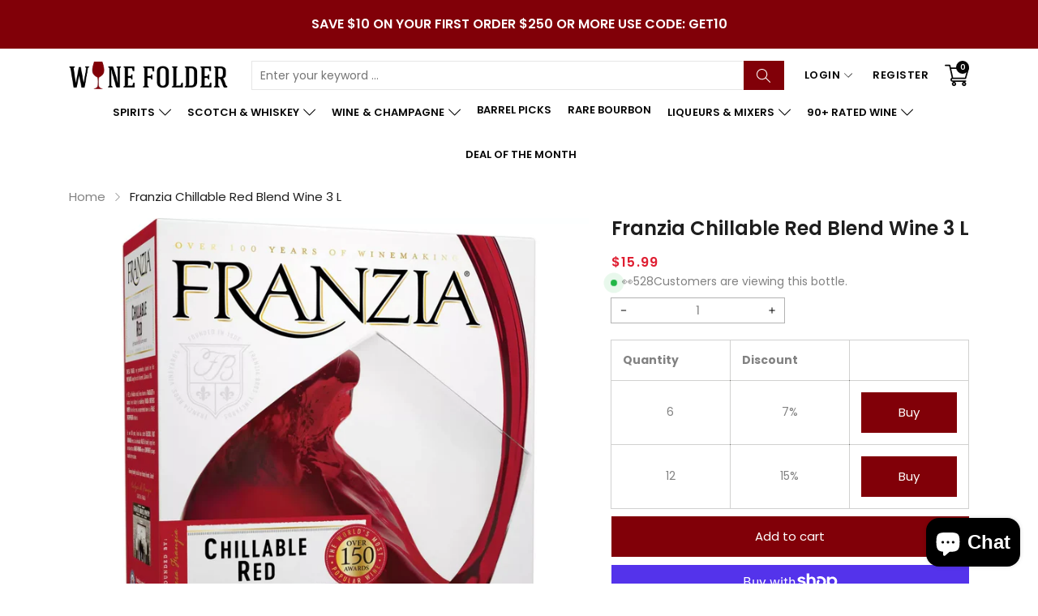

--- FILE ---
content_type: text/css
request_url: https://winefolder.com/cdn/shop/t/7/assets/component-slider.css?v=4210815656865590171734403336
body_size: 583
content:
slider-component{position:relative;display:block;width:100%}.carousel-wrapper{position:relative}.carousel-navigation{visibility:hidden}.carousel-wrapper:focus .carousel-navigation,.carousel-wrapper:hover .carousel-navigation{visibility:visible}@media screen and (max-width: 991px){slider-component .slider{padding-bottom:6rem}.no-js slider-component .slider{padding-bottom:3rem}}.slider__slide{scroll-snap-align:start;flex-shrink:0}@media screen and (max-width: 767px){.slider.slider--mobile{position:relative;flex-wrap:inherit;overflow-x:auto;scroll-snap-type:x mandatory;scroll-behavior:smooth;scroll-padding-left:1rem;-webkit-overflow-scrolling:touch}.slider.slider--mobile .slider__slide{margin-bottom:0;padding-bottom:0}}@media screen and (max-width: 991px){.slider.slider--tablet{position:relative;flex-wrap:inherit;overflow-x:auto;scroll-snap-type:x mandatory;scroll-behavior:smooth;scroll-padding-left:1rem;-webkit-overflow-scrolling:touch}.slider.slider--tablet .slider__slide{margin-bottom:0;padding-bottom:0}}.slider{-ms-overflow-style:none;scrollbar-width:none}.slider::-webkit-scrollbar{height:.4rem;width:.4rem;display:none}.no-js .slider{-ms-overflow-style:auto;scrollbar-width:auto}.no-js .slider::-webkit-scrollbar{display:initial}.slider::-webkit-scrollbar-thumb{border-radius:.4rem;border:0}.slider::-webkit-scrollbar-track{border-radius:.4rem}.carousel-navigation{text-align:center;width:30px;height:30px;top:50%;position:absolute;border-radius:100%;z-index:1;box-shadow:none!important;border:1px solid var(--color_btn_border1);background-color:var(--color_btn_bg1);color:var(--color_btn_text1)}.carousel-navigation.carousel-nav-next{transform:translateY(-50%);right:0}.carousel-navigation.carousel-nav-prev{transform:translateY(-50%);left:0}.carousel-navigation .svg-icon{position:absolute;top:50%;left:50%;transform:translate(-50%,-50%);width:16px;height:16px;fill:currentcolor}.carousel-navigation:hover{color:var(--color_btn_text);background-color:var(--color_btn_bg);border-color:var(--color_btn_border)}.navigation-avatar-top-right:not(.collection-slider__not-title) .carousel-navigation,.navigation-top-right:not(.collection-slider__not-title) .carousel-navigation{top:auto!important;bottom:100%!important;right:0!important;left:auto!important;width:20px;height:54px;transform:none;box-shadow:none!important;background-color:transparent!important;color:var(--color_btn_text1)}.template-index .navigation-avatar-top-right:not(.collection-slider__not-title) .carousel-navigation,.template-index .navigation-top-right:not(.collection-slider__not-title) .carousel-navigation{color:var(--color_btn_text_index)}.navigation-avatar-top-right:not(.collection-slider__not-title,.title-position-center) .box-divider.no-border+slider-component .carousel-navigation,.navigation-avatar-top-right:not(.collection-slider__not-title,.title-position-center) .box-divider.no-border+div .carousel-navigation,.navigation-top-right:not(.collection-slider__not-title,.title-position-center) .box-divider.no-border+div .carousel-navigation,.navigation-top-right:not(.collection-slider__not-title,.title-position-center) .box-divider.no-border+slider-component .carousel-navigation{height:24px!important}.navigation-avatar-top-right:not(.collection-slider__not-title) .carousel-navigation,.navigation-top-right:not(.collection-slider__not-title) .carousel-navigation{visibility:visible!important}.title-position-center.navigation-top-right .carousel-navigation,.title-position-center .navigation-avatar-top-right .carousel-navigation,.title-position-center .navigation-top-right .carousel-navigation{visibility:hidden!important}.title-position-center.navigation-top-right .carousel-wrapper:hover .carousel-navigation,.title-position-center .carousel-wrapper:hover .carousel-navigation{visibility:visible!important}.navigation-avatar-top-right:not(.collection-slider__not-title) .carousel-navigation.carousel-nav-prev:after,.navigation-top-right:not(.collection-slider__not-title) .carousel-navigation.carousel-nav-prev:after{content:"";position:absolute;top:50%;transform:translateY(-50%);right:-1px;height:16px;width:1px;background-color:var(--color_line)}.template-index .navigation-avatar-top-right:not(.collection-slider__not-title) .carousel-navigation.carousel-nav-prev:after,.template-index .navigation-top-right:not(.collection-slider__not-title) .carousel-navigation.carousel-nav-prev:after{background-color:var(--color_line_index)}.navigation-avatar-top-right:not(.collection-slider__not-title) .carousel-navigation,.navigation-avatar-top-right:not(.collection-slider__not-title) .carousel-navigation:hover,.navigation-top-right:not(.collection-slider__not-title) .carousel-navigation,.navigation-top-right:not(.collection-slider__not-title) .carousel-navigation:hover{background-color:transparent;border:0}.navigation-avatar-top-right:not(.collection-slider__not-title) .carousel-navigation svg,.navigation-top-right:not(.collection-slider__not-title) .carousel-navigation svg{transform:translateY(-50%)}.navigation-avatar-top-right:not(.collection-slider__not-title) .carousel-navigation:hover svg,.navigation-top-right:not(.collection-slider__not-title) .carousel-navigation:hover svg{fill:var(--color_primary)}.navigation-avatar-top-right:not(.collection-slider__not-title) .carousel-navigation.carousel-nav-prev,.navigation-top-right:not(.collection-slider__not-title) .carousel-navigation.carousel-nav-prev{margin-right:21px}.navigation-avatar-top-right:not(.collection-slider__not-title) .carousel-navigation.carousel-nav-prev svg,.navigation-top-right:not(.collection-slider__not-title) .carousel-navigation.carousel-nav-prev svg{left:0;right:auto}.navigation-avatar-top-right:not(.collection-slider__not-title) .carousel-navigation.carousel-nav-next svg,.navigation-top-right:not(.collection-slider__not-title) .carousel-navigation.carousel-nav-next svg{right:0;left:auto}.title-position-right.navigation-top-right:not(.collection-slider__not-title) .carousel-navigation,.title-position-right .navigation-top-right:not(.collection-slider__not-title) .carousel-navigation{right:auto!important;left:20px}.title-position-right.navigation-top-right:not(.collection-slider__not-title) .carousel-navigation.carousel-nav-next,.title-position-right .navigation-top-right:not(.collection-slider__not-title) .carousel-navigation.carousel-nav-next{margin-left:21px}.title-position-center.navigation-top-right .carousel-navigation.carousel-nav-prev:after,.title-position-center .navigation-top-right .carousel-navigation.carousel-nav-prev:after,.collection-slider__not-title .navigation-top-right .carousel-navigation.carousel-nav-prev:after{display:none}.collection-slider__not-title .navigation-top-right .carousel-navigation,.title-position-center.navigation-top-right .carousel-navigation,.title-position-center .navigation-top-right .carousel-navigation{text-align:center!important;width:30px!important;height:30px!important;position:absolute!important;top:50%!important;border-radius:100%!important;z-index:1!important;box-shadow:none!important;border:1px solid var(--color_btn_border1)!important;background-color:var(--color_btn_bg1)!important;color:var(--color_btn_text1)!important}.template-index .collection-slider__not-title .navigation-top-right .carousel-navigation,.template-index .title-position-center.navigation-top-right .carousel-navigation,.template-index .title-position-center .navigation-top-right .carousel-navigation{border:1px solid var(--color_btn_border_index)!important;background-color:var(--color_btn_bg_index)!important;color:var(--color_btn_text_index)!important}.collection-slider__not-title .carousel-navigation.carousel-nav-next,.title-position-center.navigation-top-right .carousel-navigation.carousel-nav-next,.title-position-center .navigation-top-right .carousel-navigation.carousel-nav-next{transform:translateY(-50%)!important;right:0!important}.collection-slider__not-title .navigation-top-right .carousel-navigation.carousel-nav-prev,.title-position-center.navigation-top-right .carousel-navigation.carousel-nav-prev,.title-position-center .navigation-top-right .carousel-navigation.carousel-nav-prev{transform:translateY(-50%)!important;left:0!important}.collection-slider__not-title .navigation-top-right .carousel-navigation .svg-icon,.title-position-center.navigation-top-right .carousel-navigation .svg-icon,.title-position-center .navigation-top-right .carousel-navigation .svg-icon{position:absolute!important;top:50%!important;left:50%!important;transform:translate(-50%,-50%)!important;width:16px!important;height:16px!important;fill:currentcolor!important}@media screen and (max-width: 767px){.carousel-navigation.carousel-nav-prev{left:-15px}.container-fluid .carousel-navigation.carousel-nav-prev{left:0}.collection-slider__not-title .navigation-top-right .carousel-navigation.carousel-nav-prev,.title-position-center.navigation-top-right .carousel-navigation.carousel-nav-prev,.title-position-center .navigation-top-right .carousel-navigation.carousel-nav-prev{left:-15px!important}.container-fluid .collection-slider__not-title .navigation-top-right .carousel-navigation.carousel-nav-prev,.container-fluid .title-position-center.navigation-top-right .carousel-navigation.carousel-nav-prev,.container-fluid .title-position-center .navigation-top-right .carousel-navigation.carousel-nav-prev{left:0!important}.carousel-navigation.carousel-nav-next{right:-15px}.container-fluid .carousel-navigation.carousel-nav-next{right:0}.collection-slider__not-title .navigation-top-right .carousel-navigation.carousel-nav-next,.title-position-center .navigation-top-right .carousel-navigation.carousel-nav-next,.title-position-center.navigation-top-right .carousel-navigation.carousel-nav-next{right:-15px!important}.container-fluid .collection-slider__not-title .navigation-top-right .carousel-navigation.carousel-nav-next,.container-fluid .title-position-center .navigation-top-right .carousel-navigation.carousel-nav-next,.container-fluid .title-position-center.navigation-top-right .carousel-navigation.carousel-nav-next{right:0!important}}@media screen and (max-width: 575px){.carousel-navigation.carousel-nav-prev{left:-10px}.container-fluid .carousel-navigation.carousel-nav-prev{left:0}.collection-slider__not-title .navigation-top-right .carousel-navigation.carousel-nav-prev,.title-position-center.navigation-top-right .carousel-navigation.carousel-nav-prev,.title-position-center .navigation-top-right .carousel-navigation.carousel-nav-prev{left:-10px!important}.container-fluid .collection-slider__not-title .navigation-top-right .carousel-navigation.carousel-nav-prev,.container-fluid .title-position-center.navigation-top-right .carousel-navigation.carousel-nav-prev,.container-fluid .title-position-center .navigation-top-right .carousel-navigation.carousel-nav-prev{left:0!important}.carousel-navigation.carousel-nav-next{right:-10px}.container-fluid .carousel-navigation.carousel-nav-next{right:0}.collection-slider__not-title .navigation-top-right .carousel-navigation.carousel-nav-next,.title-position-center.navigation-top-right .carousel-navigation.carousel-nav-next,.title-position-center .navigation-top-right .carousel-navigation.carousel-nav-next{right:-10px!important}.container-fluid .collection-slider__not-title .navigation-top-right .carousel-navigation.carousel-nav-next,.container-fluid .title-position-center .navigation-top-right .carousel-navigation.carousel-nav-next,.container-fluid .title-position-center.navigation-top-right .carousel-navigation.carousel-nav-next{right:0!important}}.carousel-pagination{margin:30px auto 0;text-align:center}.carousel-pagination-bullet{width:10px;height:10px;display:inline-block;border-radius:100%;margin-right:10px;margin-left:10px;position:relative;background-color:var(--color_body)}@media screen and (max-width: 991px){.carousel-pagination-bullet{margin-right:5px;margin-left:5px}}.carousel-pagination-bullet:before{content:"";position:absolute;border-radius:100%;top:50%;left:50%;transform:translate(-50%,-50%) scale(.8);width:10px;height:10px;background-color:var(--color_body);z-index:1;transition:all .35s}.carousel-pagination-bullet:hover:before,.carousel-pagination-bullet.carousel-pagination-bullet-active:before{background-color:var(--color_primary);transform:translate(-50%,-50%) scale(1.2)}.carousel-pagination-bullet.carousel-pagination-bullet-active{cursor:default}slider-component .product-item__grid{margin-bottom:0!important}.box-divider+slider-component .carousel-wrapper,.box-divider+div .carousel-wrapper{padding-top:30px}.title-position-center .box-divider+slider-component .carousel-wrapper,.title-position-center .box-divider+div .carousel-wrapper{padding-top:0!important;margin-top:30px}@media screen and (max-width: 767px){.box-divider+slider-component .carousel-wrapper,.box-divider+div .carousel-wrapper{padding-top:17px}.title-position-center .box-divider+slider-component .carousel-wrapper,.title-position-center .box-divider+div .carousel-wrapper{padding-top:0;margin-top:17px}}
/*# sourceMappingURL=/cdn/shop/t/7/assets/component-slider.css.map?v=4210815656865590171734403336 */


--- FILE ---
content_type: text/css
request_url: https://winefolder.com/cdn/shop/t/7/assets/custom.css?v=163102273545319620451735037884
body_size: -366
content:
.product-special-template{border:1px solid #e4e9ec;border-radius:10px;padding:10px 15px}.spacial-product-details{margin-top:20px}.spacial-product-details h2{margin-bottom:10px}.spacial-product-details table{width:100%;border:0!important;box-shadow:none!important}.spacial-product-details tr,.spacial-product-details td{border-left:0!important;border-right:0!important;padding:8px!important}.product-template__reviews{display:flex;gap:5px;margin-bottom:10px}.product-template__review-detail{color:#202a44;display:flex;align-items:center;flex-flow:row nowrap;gap:3px;justify-content:flex-start;border:1px solid #e4e9ec;border-radius:4px;padding:2px 3px;max-width:fit-content}.product-template__reviews .review-point{width:24px;height:24px;line-height:24px;display:inline-block;background-color:#202a44;border-radius:50%;padding:0;color:#fff;text-align:center;font-size:12px}.product-template__reviews-description-tab{margin-top:20px;padding-top:30px;border-top:1px solid #e4e9ec;margin-bottom:0;display:block}.product-template__reviews-description-tab .product-template__review{border:1px solid #e4e9ec;border-radius:10px;padding:15px;margin-bottom:20px}.product-template__reviews-description-tab .product-template__review-detail{gap:10px;padding:0;border:0}.product-template__reviews-description-tab .review-point{width:40px;height:40px;font-size:22px;line-height:40px}.product-template__review-description{font-size:16px;margin-top:10px}.round-image{border-radius:50%}
/*# sourceMappingURL=/cdn/shop/t/7/assets/custom.css.map?v=163102273545319620451735037884 */


--- FILE ---
content_type: text/css
request_url: https://winefolder.com/cdn/shop/t/7/assets/section-header.css?v=161238674519711264651735797476
body_size: 5731
content:
/** Shopify CDN: Minification failed

Line 349:27 Expected ":"

**/
/*Navigation*/
.dropdown-toggle svg{
  margin-left: 5px;
  width: 10px;
  height: 10px;
  color: currentcolor;
  fill: currentcolor;
}
.navigation-header__menu{
  background-color: var(--color_navigation_bg);
}
.header__inline-menu .header__menu-root .header__menu-item{  
  font-size: 13px;  
  padding: 20px 5px;    
  font-weight: 600;  
  text-transform: uppercase;      
  display: flex;  
  align-items: center;  
  line-height: 10px;
  letter-spacing: 0.025px;
  color: var(--color_navigation_text);    
}
.header__inline-menu .header__menu-root .header__menu-item:hover{
  color: var(--color_navigation_text_hover);    
}
@media screen and (max-width: 1199px){
  .headerstyle-1 .header__inline-menu .header__menu-root .header__menu-item{
    font-size: 12px; 
  }
}
@media screen and (min-width: 992px) and (max-width: 1199px){
  .headerstyle-1 header-compare{
    margin-left: 0;
  }
}

.header__inline-menu .header__menu-root .header__menu-item svg {
  width: 15px;
  height: 15px;
  margin-left: 5px;
  fill: currentColor;
}
/* .header__menu-item.header__menu-active{
  color: var(--color_navigation_text_hover);
} */
.header__inline-menu .header__menu-root .header__menu-item.header__menu-active,
.header__inline-menu .header__menu-root:hover .header__menu-item{
  color: var(--color_navigation_text_hover);
}

.header__mega-root{
  list-style: none;
}
.header__inline-menu .list-menu--inline .header__menu-root{
  display: inline-block;
  zoom: 1;  
  padding-top: 0px;
  padding-bottom: 0px;
  position: relative;
  z-index: 3;
} 
.header__inline-menu .list-menu--inline .header__menu-root:not(:last-child){
  margin-right: 10px;
}
.header__inline-menu .list-menu--inline>.header__menu-root:first-child .header__menu-item {
  padding-left: 0;
}
.header__inline-menu .list-menu--inline>.header__menu-root:last-child .header__menu-item{
  padding-right: 0;
}
@media screen and (max-width: 1399px){
  .headerstyle-1 .header__inline-menu .list-menu--inline .header__menu-root:not(:last-child){
    margin-right: 25px;
  }
}
@media screen and (max-width: 1199px){
  .headerstyle-1 .header__inline-menu .list-menu--inline .header__menu-root:not(:last-child){
    margin-right: 10px;
  }
}
/*End Navigation*/
/*vertical-menu */
.header__vertical-menu .block-title {
  padding-left: 20px;
  padding-right: 20px;
  padding-top: 17px;
  padding-bottom: 17px;
  font-weight: 600;
  font-size: 20px;
  color: var(--color_dropdown_heading); background-color: var(--color_dropdown_border);}
.header__vertical-menu{
  padding: 0;  
  margin: 0;    
  position: relative;
}
.header__vertical-menu .list-menu--vertical{  
  position: relative;
  width: 100%;
  margin: 0;  
  background-color: var(--color_dropdown_bg); color: var(--color_dropdown_text); border: 1px solid var(--color_dropdown_border);}
.header__vertical-menu .list-menu--vertical .header__vertical-root{
  list-style: none;
  padding: 4px 0; 
}   
.header__vertical-menu .list-menu--vertical .header__vertical-root:hover > .header__vertical-item{
  color: var(--color_dropdown_text_hover);
}
.header__vertical-menu .list-menu--vertical .header__vertical-root:not(:last-child){
   border-bottom: 1px solid var(--color_dropdown_border);
}
.header__vertical-menu .list-menu--vertical .header__vertical-root:hover .header__vertical-item{
  color: var(--color_dropdown_text_hover);
}
.header__vertical-menu .list-menu--vertical .header__vertical-root .header__vertical-item {
  padding-left: 20px;
  padding-right: 30px;
  padding-top: 17px;
  padding-bottom: 17px;
  position: relative;	
  width: 100%;
  display: block;
  line-height: 20px;  
  text-transform: uppercase;
  font-weight: 600;
  transition: all 500ms ease;
}
.header__vertical-menu .list-menu--vertical .header__vertical-root .header__vertical-item .svg-icon{
  width: 12px;
  height: 12px;
  top: 50%;
  right: 15px;
  transform: translateY(-50%);
  position: absolute;
  fill: currentColor;
}
.header__vertical-menu .list-menu--vertical .header__vertical-root .header__vertical-item .header__vertical-active,
.header__vertical-menu .list-menu--vertical .header__vertical-root:hover .header__vertical-item {
  color: var(--color_dropdown_text_hover);}
.header__vertical-menu .list-menu--vertical .header__vertical-root .header__vertical-item  img{
  position: absolute;
  left: 0;
  top: 0;
  max-width: 22px;
}
.header__vertical-menu .list-menu--vertical .header__vertical-root .header__vertical-item  .header__vertical-icon-hover{
  visibility: hidden;
}
.header__vertical-menu .list-menu--vertical .header__vertical-root:hover .header__vertical-item  .vertical-icon__active-hover .header__vertical-icon-img{
  visibility: hidden;
}
.header__vertical-menu .list-menu--vertical .header__vertical-root:hover .header__vertical-item  .vertical-icon__active-hover .header__vertical-icon-hover{
  visibility: visible;
}
.header__vertical-menu .header__vertical-item{    
  font-size: 15px;    
  text-decoration: none;
  color: var(--color_dropdown_text);}

@media screen and (min-width: 992px){
  .header__vertical-menu .menu__dropdown .dropdown-toggle:after{
    top: 0%;
    left: 100%;
    right: auto;
    height: 40px;
    width: 25px;
  }
}
/*End vertical-menu */

/*End List menu*/
/* Search */
.search__form{
  display: flex;
  flex-wrap: nowrap;
  align-items: center;
  position: relative;
}
.search_box{
  flex: 1;  
  font-size: 14px;
  
  color: var(--color_dropdown_text);
  border: 1px solid var(--color_dropdown_border);
  background-color: var(--color_dropdown_bg);
  
    max-width: 100%;
    border-radius: 0;
    box-shadow: none !important;
    -webkit-box-shadow: none !important;
    -moz-box-shadow: none !important;
  height: 36px;
  line-height: 34px;
  padding: 0 10px;
  border-right: 0;
 
  outline: none;
}
.search_box + .search_submit:hover{
  color: var(--color_dropdown_text);
  border: 1px solid var(--color_dropdown_border);
  background-color: var(--color_dropdown_bg);
}
.headerstyle-7 .search_box,
.headerstyle-4 .search_box,
.headerstyle-2 .search_box{
  height: 40px;
  line-height: 40px;
}
.search__form-collections select{
  border-radius: 0;
  box-shadow: none;
  height: 36px;
  line-height: 34px;
  border-radius: 0;
  padding: 0 10px;
  appearance: none;
  -webkit-appearance: none;
  -moz-appearance: none;
  width: 100%;
  
  font-size: 15px;  
  border-right: 0;  
  position: relative;
  cursor: pointer;
  color: var(--color_body);
  border: 1px solid var(--color_line);
  border-right: 0;
  background-color: var(--color_content_bg);  
}
.search_submit{
  position: relative;  
  width: 50px;
  height: 36px;    
  border-radius: 0;
  color:  var(--color_btn_text); border: 1px solid var(--color_btn_border); background-color: var(--color_btn_bg);
}

.search_submit svg{
  height: 17px;
  width: 17px;
  fill: var(--color_btn_text);
}
.search_submit:hover{
  color:  var(--color_btn_text1); border: 1px solid var(--color_btn_border1); background-color: var(--color_btn_bg1);
}
.search_submit:hover svg{
  fill:  var(--color_btn_text1);
}
.headerstyle-7 .search_submit,
.headerstyle-4 .search_submit,
.headerstyle-2 .search_submit{
  height: 40px;
}
.headerstyle-7 .search_submit:hover,
.headerstyle-4 .search_submit:hover{
  border-color: var(--color_dropdown_border);
}
/* Remove extra spacing for search inputs in Safari */
input::-webkit-search-decoration {
  -webkit-appearance: none;
}
.search__input.field__input {
  padding-right: 5rem;
}

/* End Search */

header-drawer {
  justify-self: start;
  margin-left: -1.2rem;
}
/* Header menu */
.header__inline-menu details[open] > .header__submenu {
  opacity: 1;
  transform: translateY(0);
  animation: animateMenuOpen 0.35 ease;
}
@media screen and (min-width: 992px) {
  .header__inline-menu {
    display: block;
  }

  .header--top-center .header__inline-menu {
    justify-self: center;
  }

  .header--top-center .header__inline-menu > .list-menu--inline {
    justify-content: center;
  }

  .header--middle-left .header__inline-menu {
    margin-left: 0;
  }
}
.header__menu {
  padding: 0 1rem;
}
.header__menu-item {  
  text-decoration: none;    
  font-weight: 600;
}
.header__active-menu-item { 
  text-decoration: underline;
  text-underline-offset: 0.3rem;
}
.header__menu-item:hover .header__active-menu-item {
  text-decoration-thickness: 0.2rem;
} 
.menu_subdropdown .header__submenu{
  padding: 20px 25px !important;
}
.menu_subdropdown .header__submenu .header__menu-root:not(:last-child){
  margin-bottom: 10px;
}

.header__submenu .header__menu-item:hover{
  color: var(--color_dropdown_text_hover) !important;
}
/* .menu_subdropdown > .header__submenu > .header__menu-root > .header__submenu .header__menu-root:hover .header__menu-item,
.menu_subdropdown > .header__submenu > .header__menu-root:hover > .header__menu-item{
  color: var(--color_dropdown_text_hover) !important;
} */
.menu__dropdown:focus > .dropdown-toggle,
.menu__dropdown:hover > .dropdown-toggle{
  color: var(--color_dropdown_text_hover) !important;
}
.menu__dropdown:focus > .dropdown-toggle:after,
.menu__dropdown:hover > .dropdown-toggle:after{
    content: '';
}
.header__menu-item .icon-caret {
  right: 0.8rem;
}
.header__submenu .icon-caret {
  right: 2rem;
}
/*Header*/ 
header{
  font-size: 14px;
  color: var(--color_header_text);
}
.header__icon-content{
  color: var(--color_header_text);
      cursor: pointer;   
}
.header__icon-content svg{
  fill: currentColor;
}

@media screen and (min-width: 992px){
  .headerstyle-3 .header__icon-content{
    color: var(--color_topheader_text);
      }
}
.header__heading{
  margin-bottom: 0 !important;
  line-height: 0.8em;
} 
.main-header-content{
  display: flex;
  flex-wrap: wrap;      
  align-items: center;
  justify-content: space-between;    
  position: relative;
}  
.main-header{border-bottom: 1px solid var(--color_header_border); color: var(--color_header_text); background-color: var(--color_header_bg); padding-top: 15px; padding-bottom: 15px;}
.main-header__logo{
  max-width: 200px;   
  display: flex;  
  align-items: center;  
}
.main-header__logo h1 a{
  color: currentcolor;
  display: inline-block;
}
.main-header__logo .h2{ 
  font-size: 30px;
  font-weight: 600;
  color: var(--color_header_text);
}
@media screen and (max-width: 991px){
  .main-header{
    padding-top: 0;
    padding-bottom: 0;
  }
  .main-header__logo .h2{ 
    font-size: 20px;
  }
  .main-header__logo{
    justify-content: center;
    text-align: center;
    align-items: center;
  }
}
.header__heading-logo{
  max-width: 100%;
  height: auto;
/*   max-height: 39px; */
}
.headerstyle-1 .main-header__right{
  flex: 1;  
}
@media screen and (min-width: 1200px){
  .headerstyle-1 .main-header__right{
      padding-left: 50px;
  }
}
.main-header__right-top{
  display: flex;
  flex-wrap: wrap;
  align-items: center;
  justify-content: flex-end;  
}

@media screen and (max-width: 1399px){ 
  .headerstyle-1  .main-header__right{
    padding-left: 30px;
  }  
}
@media screen and (max-width: 1199px){ 
  .headerstyle-1 .main-header__right{
    padding-left: 0px;
  }
}

.localization-form__list{    
  text-align: center;
  font-size: 14px;
  border-radius: 0;
  right: 0;
  left: auto;       
  padding: 0 20px;  
  padding-top: 5px;
  padding-bottom: 5px;
  margin-top: 14px;
  max-height: 200px;
  overflow-y: auto;
  overflow-x: hidden;
}
/*component-scrollbar*/
/*scrollbar firefox*/
.localization-form__list{       
  scrollbar-color: #f1f1f1 #ddd;
  scrollbar-width: thin;
}
/* width */
.localization-form__list::-webkit-scrollbar {
  width: 5px;
  height: 5px;
}

/* Track */
.localization-form__list::-webkit-scrollbar-track {
  background: #ddd;
}

/* Handle */
.localization-form__list::-webkit-scrollbar-thumb {background: var(--color_primary);}
/* Handle on hover */
.localization-form__list::-webkit-scrollbar-thumb:hover {opacity: 0.5;}
/*end component-scrollbar*/ 
@media screen and (min-width: 992px){
  .headerstyle-7 .localization-form__list,
  .headerstyle-6 .localization-form__list,
  .headerstyle-5 .localization-form__list,
  .headerstyle-2 .localization-form__list{
    min-width: 90px;
  }
}
@media screen and (min-width: 768px){
  .headerstyle-1 .localization-form__list,
  .headerstyle-3 .localization-form__list{
    min-width: 90px;
  }
}
.headerstyle-2 .localization-form__list{ 
  margin-top: 25px;
}
.headerstyle-3 .localization-form__list{
  margin-top: 16px;
}
.localization-form__link{
  border-right: 0 !important; 
  font-size: 14px;
  text-decoration: none;
  color: var(--color_dropdown_heading) !important;
  line-height: 2em;
}
.localization-form__link:hover,
.localization-form__active .localization-form__link,
.localization-form__item:hover .localization-form__link{
  color: var(--color_dropdown_text_hover) !important; }
.localization-form__item {
  position: relative; 
}
@media screen and (max-width: 991px){
  .localization-form__content .localization-form__list{
    margin-top: 5px; 
  }
}
@media screen and (max-width: 991px){
  .headerstyle-6 .localization-form__content .localization-form__list,
  .headerstyle-5 .localization-form__content .localization-form__list,
  .headerstyle-4 .localization-form__content .localization-form__list,
  .headerstyle-2 .localization-form__content .localization-form__list{
    display: flex;
    flex-wrap: wrap;
    align-items: center;    
    justify-content: flex-start; 
    box-shadow: none;
    width: 100%;        
    padding: 0;
    margin-top: 15px;
    padding-top: 10px;
    border-top: 1px solid var(--color_dropdown_border);
  }
  .headerstyle-6 .localization-form__item,
  .headerstyle-5 .localization-form__item,
  .headerstyle-4 .localization-form__item,
  .headerstyle-2 .localization-form__item {
    margin-right: 15px;
  }
  .headerstyle-6 .localization-form__link,
  .headerstyle-5 .localization-form__link,
  .headerstyle-4 .localization-form__link,
  .headerstyle-2 .localization-form__link{
    font-size: 15px;
    font-weight: 600;
  }
}
@media screen and (max-width: 767px){
  .localization-form__content .localization-form__list{
    display: flex;
    flex-wrap: wrap;
    align-items: center;    
    justify-content: flex-start; 
    box-shadow: none;
    width: 100%;        
    padding: 0;
    margin-top: 15px;
    padding-top: 10px;
    border-top: 1px solid var(--color_dropdown_border);
      }
  .headerstyle-4 .localization-form__item,
  .headerstyle-2 .localization-form__item,
  .localization-form__item {
    margin-right: 10px;
  }
  .localization-form__link{
    font-size: 15px;
    font-weight: 600;
  }
}
.header__menu-login{    
  padding: 20px;  
  min-width: 250px;
  margin: 0;    
  margin-top: 14px;    
  right: 0;
  left: auto;
}
.headerstyle-2 .header__menu-login{   
  margin-top: 24px;   
}

@media screen and (min-width: 992px){
  .headerstyle-3 .header__menu-login{   
    margin-top: 16px;   
  }
}
@media screen and (max-width: 991px){
  .header__menu-login{    
    margin-top: 5px;
  }
  .headerstyle-3 .header__menu-login{   
    margin-top: 5px !important;   
  }
}
.header__menu-login.dropdown-menu a{
  color: currentcolor;
  font-size: 12px;
  text-decoration: none;
  display: block;
  line-height: 18px;
  text-align: left;
  letter-spacing: 0.005em !important;
}
.header__menu-login.dropdown-menu a:hover{
  color: var(--color_dropdown_text_hover);}
.header__menu-login.dropdown-menu .account-field {
  display: block;
  width: 100%;
  height: 34px;
  line-height: 32px;
  padding: 6px 12px;
  font-size: 13px;    
  color: var(--color_dropdown_text);
  background-color: var(--color_dropdown_bg);
  background-image: none;
  border: 1px solid var(--color_dropdown_border);
  box-shadow: none;
  border-radius: 0px;  
  -webkit-transition: border-color ease-in-out .15s;
  -o-transition: border-color ease-in-out .15s;
  transition: border-color ease-in-out .15s;
  margin-bottom: 10px;
}
.header__menu-login.dropdown-menu .account-field::-webkit-input-placeholder { /* Edge */
  color: var(--color_dropdown_text);
}

.header__menu-login.dropdown-menu .account-field:-ms-input-placeholder { /* Internet Explorer 10-11 */
  color: var(--color_dropdown_text);
}

.header__menu-login.dropdown-menu .account-field::placeholder {
  color: var(--color_dropdown_text);
}

.header__menu-login .sign-in_create-account{
  text-align: center;
  margin-bottom: 10px;
}
.header__menu-login .account-login-submit{    
  padding: 0 30px;  
  min-width: auto;    
  transition: all .5s ease;
  letter-spacing: normal;  
}
.header__menu-login .errors{
  font-size: 12px;
  margin-bottom: 10px;
}
.header__menu-currency button.localization-form__select {
  border: none;
  font-size: 13px;  
  position: relative;
  margin-bottom: 0;      
  padding: 0;  
  display: flex;
  flex-wrap: nowrap;
  align-items: center;
  background-color: transparent;    
  letter-spacing: 1px;     
  font-weight: 600;
  white-space: nowrap;
  color: var(--color_topheader_text);
}
.headerstyle-2 .header__menu-currency button.localization-form__select{
  color: var(--color_header_text);
}
.header__menu-currency button.localization-form__select svg{
  margin-left: 5px;
  width: 10px;
  height: 10px;
  color: currentcolor;
  fill: currentcolor;
}
.header__menu-currency button.localization-form__select .main-header__icon-span{
  margin-bottom: 7px;
}
.header__menu-currency:hover button.localization-form__select {color: var(--color_header_text_hover);}

.main-header__icon-span{
  margin-bottom: 3px;
  opacity: 0.7;
  display: inline-block;
  font-weight: 300;
  font-size: 13px;
}
@media screen and (max-width: 767px){
  .header__menu-currency button.localization-form__select {
    font-size: 14px;
  }
}
@media screen and (max-width: 425px){
  .header__menu-currency button.localization-form__select {
    font-size: 12px;
  }
}
.main-header__cart{
  padding-left: 20px;  
}
@media screen and (max-width: 1199px){
  .main-header__cart{
    padding-left: 15px;
  }
}
.main-header__cart:hover{
  color: var(--color_header_text_hover);
}
.header__cart-icon{
  position: relative;
  display: block;
  text-decoration: none;
}
.header__cart-icon *{
  color: currentcolor;
  fill: currentcolor;
}
.header__cart-icon svg{
  fill: currentColor;
}
.header__cart-icon .icon-basket{
  width: 20px;
}

@media screen and (min-width: 992px){
  .headerstyle-3 .main-header__cart-title{
    color: var(--color_topheader_text);
      }
}
.headerstyle-3 .header__cart-icon{
  color: var(--color_topheader_text);
}
.headerstyle-3 .header__cart-icon:hover{
  color: var(--color_topheader_text_hover);
}
.main-header__cart-title{
  display: flex;
  flex-wrap: nowrap;
  align-items: flex-end;
  justify-content: flex-start;    
  color: var(--color_header_text)
}
.main-header__cart:hover .main-header__cart-title{
  color: var(--color_header_text_hover)
}
.main-header__cart-title svg{
  width: 30px;
  height: 30px;
  fill: currentcolor;
  margin-left: 0;
}
@media screen and (max-width: 1199px){
  .main-header__cart-title svg{
    width: 25px;
    height: 25px;
  }
}
.main-header__cart-text{  
  display: none;
}
.cart-count-bubble:empty {
  display: none;
}
.cart-count-bubble {  
  border-radius: 100%;
  display: flex;
  justify-content: center;
  align-items: center;    
  height: 16px;
  line-height: 16px;
  width: 16px;
  position: absolute;
  bottom:17px;
  left: 14px;  
  font-size: 9px;    
  font-weight: 600;  
  background-color: var(--color_header_text); color: var(--color_header_bg);
}
.headerstyle-3 .cart-count-bubble{
  background-color: var(--color_topheader_text); color: var(--color_topheader_bg)
}
@media screen and (max-width: 1199px){ 
  .cart-count-bubble{
    bottom:12px;
    left: 10px;  
  }
}
@media screen and (max-width: 575px){  
 	.main-header__cart-text {
      display: none;
    }  
}
.main-header__search{flex: 1;}
@media screen and (max-width: 1199px){  
  .main-header__search{
    max-width: 56%;
  }
}
@media screen and (max-width: 991px){ 
  .main-header__search{
    display: none !important;
  } 
}
.main-header__icon .main-header__icon-gr{
  display: flex;
  flex-wrap: nowrap;
  align-items: flex-end;      
  padding-left: 5px;
}
.main-header__icon-gr .main-header__icon-root{
  margin-left: 30px;
}
@media screen and (max-width: 1199px){
  .main-header__icon-gr .main-header__icon-root{
    margin-left: 20px;
  }
}
.main-header__icon-title{
  font-size: 15px;
  font-weight: 600;
  display: inline-block;
  position: relative;
  padding-right: 20px;
  line-height: 20px;
}
.header__menu-account:hover{
  color: var(--color_primary);
}
.navigation-header{ background-color: var(--color_navigation_bg); width: 100% !important; }
body:not(.template-index) .headerstyle-2 .navigation-header{
  border-bottom: 1px solid var(--color_header_border);
}
.sticky-spacer {
    width: 100% !important;
}
.navigation-header-content{
  display: -ms-flexbox;
  display: flex;   
  -ms-flex-align: center;
  -moz-align-items: center;
  -ms-align-items: center;
  -o-align-items: center;
  align-items: center;
  -ms-flex-wrap: wrap;
  flex-wrap: wrap;
  -ms-justify-content: space-between;
  -ms-flex-pack: justify;
  justify-content: space-between;        
  border-bottom: 2px solid var(--color_primary);
}
.navigation-header-content nav.header__inline-menu > .list-menu > .header__menu-root:hover > a.header__menu-item{
  color: var(--color_navigation_text_hover) !important;
} 
@media screen and (max-width: 991px){
  .main-header-content{
    padding: 0;                  
    display: flex;
    flex-wrap: nowrap;
    align-items: center;      
    justify-content: space-between;    
  }
  .main-header header-drawer{
    margin-left: 0 !important;
  }
  .main-header-content > div{
    flex: 1;
  }
  .mobile-header__left svg{
    width: 20px;
    height: 20px;
  }
  .mobile-header__left .mobile-header__search,
  .mobile-header__right header-drawer,
  .mobile-header__left header-drawer{
    display: inline-block !important;
  }     
  .main-header__right{
    justify-content: flex-end;  
    padding-top: 10px;
    padding-bottom: 10px;    
  }
  .main-header__right .dropdown-menu{
    margin-top: 10px;
  }
  .mobile-header__left .mobile-header__search{
    margin-left: 15px;
  }
  .header__icon--menu .icon-close{
    opacity: 0.5;
    fill: currentcolor;
  }
  .top-header__content-right details[open]>.header__icon--menu .icon-close,
  .main-header__right details[open]>.header__icon--menu .icon-close,
  .mobile-header__left details[open]>.header__icon--menu .icon-close{
    position: fixed;
    top: 15px;     
    z-index: 4; 
    color: var(--color_dropdown_heading);
  }
  .top-header__content-right details[open]>.header__icon--menu .icon-close:hover,
  .main-header__right details[open]>.header__icon--menu .icon-close:hover,
  .mobile-header__left details[open]>.header__icon--menu .icon-close:hover{
    fill: var(--color_dropdown_text_hover);
  }
  .top-header__content-right details[open]>.header__icon--menu .icon-close,
  .mobile-header__left details[open]>.header__icon--menu .icon-close,
  .main-header__right details[open]>.header__icon--menu .icon-close{
    width: 20px;
  }
  .top-header__content-right details[open]>.header__icon--menu .icon-close,
  .main-header__right details[open]>.header__icon--menu .icon-close{      
    right: 17px;
    left: auto;
  } 
  
  .mobile-header__left details[open]>.header__icon--menu .icon-close{
    transform: translateX(-100%);
    left: 37px;
    right: auto;
    top: 15px;       
  }
  .mobile-header__search details[open]>.header__icon--menu .icon-close{
    right: auto;
    left: 17px;
    transform: none;
  }

  .main-header-content .main-header__cart{
    margin-right: 0px;
    margin-left: 15px;
    padding-left: 0;
  }
  .header__heading{
    text-align: center;
    margin-bottom: 0;    
  }
  .header__heading .header__heading-link{
    display: inline-block;
  } 
}
@media screen and (max-width: 991px){
 .headerstyle-2 .main-header-content .main-header__cart{
    margin-right: 10px;
    margin-left: 0px;    
  }
}
@media screen and (max-width: 767px){
  .main-header__right .dropdown-menu{
    margin-top: 0px;
  }
  .main-header-content .main-header__cart{
    margin-right: 10px;
    margin-left: 0px;    
  }
  .main-header-content .main-header__cart.menu__dropdown{
    position: static !important;
  }
}
@media screen and (max-width: 575px){
    /*custom*/
    .main-header-content{
      position: relative;
    }
    .header__cart-dropdown {    
      margin-top: 0px !important;
      width: 100% !important;
    }
    /*End custom*/
  } 
@media screen and (max-width: 575px){      
  .mobile-header__left .mobile-header__search{
    margin-left: 10px;
  }
  .main-header-content .main-header__cart{
    margin-right: 10px;
  }    
  .main-header__logo{
    width: 50% !important;
    max-width: 150px !important;
    flex: initial !important;
    
  }
  .mobile-header__right,
  .mobile-header__left{
    width: 25%;
  }
  .header__heading .header__heading-link{
    max-width: 100%;
  }
  .header__heading .header__heading-link img{
    max-width: 100%;
    height: auto;
  }     
}  
@media screen and (max-width: 375px){
  .header__menu-currency button.localization-form__select,
  .top-header .list-menu__item{
    font-size: 12px;
  }
}
.top__banner-image{
  background-size: cover;
}
@media screen and (max-width: 991px){
  .top__banner-image{padding-bottom: 10% !important;}
}
/*header navigation*/
.navigation-header__icon{
  display: none;
}
.navigation-header__menu{
  flex: 1;
}
/*End header navigation*/
/*top-header*/
.top-header{
  background-color: var(--color_topheader_bg); color: var(--color_topheader_text);
}
.top-header__content{
  display: flex;
  flex-wrap: wrap;
  position: relative;
}
.top-header__content-left{
  display: flex;
  flex-wrap: wrap;   
  align-items: center;
  padding-top: 7px;
  padding-bottom: 7px;
  flex: 1;  
}
.top-header__content-left search-form{
  position: static;
}
.top-header__content-left .search__form-results{
  min-width: 100%;
  width: 100%;
}
.top-header__search{
  width: 250px;
  margin-right: 38px;
}
.top-header__search .search_box{
  background-color: var(--top-header-search-bg);
  border: 1px solid var(--top-header-search-border);
  color: var(--top-header-search-text);
}
.top-header__search .search_submit{
  padding: 0 10px;
  position: absolute;
  top: 0;
  bottom: 0;
  right: 0;
  background-color: var(--top-header-search-bg);
  border: 1px solid var(--top-header-search-border);
  color: var(--top-header-search-text);
    
}
.top-header__search .search_submit svg{
  fill: currentcolor;
  opacity: 0.5;
}
.top-header__search .search_submit:hover{
  background: var(--color_btn_bg);
  border: 1px solid var(--color_btn_border);
  color: var(--color_btn_text);  
}
.top-header__hotline{
  flex: 1;  
}
.top-header__content-right{
  display: flex;
  flex-wrap: wrap;   
  align-items: center;
  justify-content: flex-end;
  width: 500px;
  max-width: 100%;
}
.headerstyle-3 .top-header__content-right{
   width: 800px;
  flex-wrap: nowrap; 
}
.headerstyle-3 .top-header__hotline{
  flex: initial;
}
@media screen and (max-width: 991px){
  .headerstyle-3 .top-header__content-right{
    padding-top: 5px;
    padding-bottom: 5px;
    justify-content: space-between;
  }
}

.top-header__menu{
  display: flex;
  flex-wrap: wrap;
  align-items: center;  
  justify-content: flex-end;    
}
.top-header .list-menu__item{
  font-size: 13px;  
  color: var(--color_topheader_text);
}
a.top-header .list-menu__item:hover{
  color: var(--color_topheader_text);
}
.top-header__menu-root{
  margin-left: 25px;
}
@media screen and (max-width: 1199px){
  .headerstyle-4 .top-header__menu-root{
    margin-left: 15px;
  }
}
.top-header__menu-root.header__menu-text{
  text-decoration: underline;
  text-underline-offset: 3px;
}
.top-header__menu-root > a,
.top-header__menu-item{
  letter-spacing: 0.05rem;
  text-transform: uppercase;
  font-weight: 600;
  position: relative;
  display: flex;
  flex-wrap: nowrap;
  align-items: center;
  font-size: 13px;
  color: var(--color_topheader_text);
}
.top-header__menu-item:hover{
  color: var(--color_header_text_hover);
}
.top-header__menu-content {
  margin-bottom: 0;
  align-items: center;
}
.headerstyle-3 .top-header__menu-content{
  padding-left: 0;
}
@media screen and (max-width: 991px){
  .top-header__menu-content {
    justify-content: flex-end;
  }
}
/*End top-header*/
/*header-compare*/
.main-header__tools{
  display: flex;
  flex-wrap: wrap;
  align-items: center; 
  margin-left: 10px;
}
.headerstyle-7 .main-header__tools{
  margin-left: 25px;
}
.headerstyle-6 .localization-form__content .dropdown-toggle:after,
.headerstyle-7 .localization-form__content .dropdown-toggle:after{
  height: 22px;
}
@media screen and (min-width: 992px){
  .main-header__tools.d-lg-block{
    display: flex !important;
  }
}
@media screen and (max-width: 991px){
  .main-header__tools.d-block{
    display: flex !important;
  }
}

@media screen and (max-width: 1199px){
  .main-header__tools{
    margin-left: 0px;
  }
}
.main-header__icon-item{
  position: relative;
  margin-left: 20px;
}
.main-header__icon-item .svg-icon{
  width: 25px;
  height: 25px;
  color: currentcolor;
}
.main-header__icon-item a:hover .svg-icon{
 	fill: var(--color_header_text_hover);      
}
.main-header__icon-item .header__icon-count {
  border-radius: 100%;
  display: flex;
  justify-content: center;
  align-items: center;
  height: 16px;
  line-height: 16px;
  width: 16px;
  position: absolute;
  bottom: 15px;
  left: 15px;
  font-size: 9px;
  font-weight: 600;
  background-color: var(--color_header_text); color: var(--color_header_bg);}
.headerstyle-3 .main-header__icon-item .header__icon-count{
  background-color: var(--color_topheader_text); color: var(--color_topheader_bg);
}
@media screen and (max-width: 1199px){ 
  .main-header__icon-item{
    margin-left: 15px;
  }
  .main-header__icon-item .header__icon-count{left:10px; bottom:10px;}
  .main-header__icon-item .svg-icon{ width: 20px; height: 20px;}
}
@media screen and (max-width: 991px){ 
  .main-header__icon-item{
    margin-right: 0;
    margin-left: 15px;
  }
}
/*End header-compare*/
/*announcement-bar */   
.announcement-bar{
  color: var(--announcement-bar-text);
  background: var(--announcement-bar-bg);
}
.announcement-bar *{
  color: currentcolor;
}
.announcement-bar .announcement__item {
  text-align: center;
  font-size: 16px;
  font-weight: 600;
  padding: 20px 0;
  line-height: 20px;
}
.announcement-bar .swiper-wrapper{
  align-items: center;
}
@media screen and (max-width: 991px){
  .announcement-bar .announcement__item {    
    font-size: 14px;
    font-weight: 500;
    padding: 10px 0;
  }
}
@media screen and (max-width: 767px){
  .announcement-bar .announcement__item {    
    font-size: 12px;     
  }
}
@media screen and (max-width: 575px){
  .announcement-bar .announcement__item {    
    font-size: 9px;    
    padding: 5px 0;
  }
}
.swiper-container:not(.swiper-container-horizontal) .announcement__item:not(:first-child){
  display: none;
}
/*End announcement-bar */
/*custom menu-drawer*/
@media screen and (max-width: 991px){  
  .main-header__right .menu-drawer-container .menu-drawer{
    transform: translateX(100%);
  }
  .main-header__right .menu-drawer-container .menu-drawer .menu-drawer__inner-container{
    float: right;
  }
  .mobile-header__left .menu-drawer-container .menu-drawer{
    transform: translateX(-100%);
  }
  .mobile-header__left .menu-drawer-container .menu-drawer .menu-drawer__inner-container{
    float: left !important;   
    padding: 60px 20px 30px 20px;    
  }
}
/*End custom menu-drawer*/
.sticky{
  z-index: 6;
  padding-bottom: 0;
  padding-top: 0;
  box-shadow: 0 2px 4px var(--color_header_boxshadow);
}
.sticky .dropdown-toggle:focus:after, 
.sticky .dropdown-toggle:hover:after{
  height: 0 !important;
}
.headerstyle-1 .sticky .header__cart-dropdown,
.headerstyle-1 .sticky .header__menu-root.menu__dropdown .dropdown-menu{
  margin-top: 0;
}
/*End Header*/  
.dropdown-menu{
  visibility: hidden;
  opacity: 0;
}
.dropdown-menu:hover{
  visibility: visible !important;
  opacity: 1;
}
.header__mega.dropdown-menu[hidden],
.dropdown-menu[hidden],
.dropdown-menu[hidden]:hover{
  display: block !important;
}
/*Custom*/
.dropdown-toggle{
  position: relative;
}
.dropdown-toggle:after{
  position: absolute;
}

@media screen and (min-width: 992px){
  .menu__dropdown .dropdown-toggle:after,
  .top-header__menu-root .dropdown-toggle:after{
    top: 100%;
    left: 0;
    right: 0;
    height: 40px;
  }
  .headerstyle-1 .menu__dropdown .dropdown-toggle:after,
  .headerstyle-1 .top-header__menu-root .dropdown-toggle:after{
    height: 25px;
  }
}
/*headerstyle-2*/
header.headerstyle-2 .main-header__right,
header.headerstyle-2 .desktop-header__left{
  width: calc((100% - 200px)/2); 
}

header.headerstyle-2 .desktop-header__left .desktop-header__left_row{
  display: flex;
  flex-wrap: nowrap;
  align-items: center;
  justify-content: flex-start;
}
header.headerstyle-2 .desktop-header__left .desktop-header__left_row .header__menu-currency{
  padding-left: 25px;
}

header.headerstyle-2 .main-header__right{
  display: flex;
  flex-wrap: nowrap;
  align-items: center;
  justify-content: flex-end;
}
header.headerstyle-2 .main-header__right .top-header__menu-item{
  font-size: 13px;
  text-transform: uppercase;
  font-weight: 600;
  color: var(--color_header_text);
}
header.headerstyle-2 .main-header__right .top-header__menu-item:hover{
  color: var(--color_header_text_hover);
}
header.headerstyle-2 .header__menu-register{
  list-style: none !important;
  margin-left: 25px;
}
header.headerstyle-2 .header__menu-register a{
  text-transform: uppercase;
  font-size: 13px;
  font-weight: 600;
  color: var(--color_header_text);
}
header.headerstyle-2 .header__menu-register:hover a{
  color: var(--color_header_text_hover);  
}
header.headerstyle-2 .header__menu-account svg {
    margin-left: 5px;
    width: 10px;
    height: 10px;
    color: currentcolor;
    fill: currentcolor;
}

header.headerstyle-2 .navigation-header-content{
  border-bottom: 0;
  position: relative;
}

header.headerstyle-2 .navigation-header-content .list-menu--inline{
  justify-content: center;
}

header.headerstyle-2 desktop-header2__search{
  position: relative;
}
 
header.headerstyle-2 .desktop-header__left .desktop-header__left_row .searchicon{
   cursor: pointer;
}
header.headerstyle-2 .desktop-header__left .desktop-header__left_row .searchicon svg{
  fill: var(--color_header_text);
}
header.headerstyle-2 .desktop-header__left .desktop-header__left_row .searchicon:hover svg{
  fill: var(--color_header_text_hover);
}
header.headerstyle-2 search-form{
  position: static;
}
header.headerstyle-7 .searchbox-content,
header.headerstyle-4 .searchbox-content,
header.headerstyle-2 .searchbox-content{
  position: absolute;
  top: 50%;
  left: 0;
  transform: translate(-5px,-50%);
  transition: all 0.35s ease;
  padding-right: 40px;
  display: block !important;
  z-index: -1;
  opacity: 0;
  background-color: var(--color_header_bg);
}
header.headerstyle-7 .searchbox-content,
header.headerstyle-4 .searchbox-content{
  left: auto;
  right: 0px;
  transform: translate(5px,-50%);
}
header.headerstyle-7 .searchbox-content .searchbox-close,
header.headerstyle-4 .searchbox-content .searchbox-close,
header.headerstyle-2 .searchbox-content .searchbox-close{
  position: absolute;
  top: 50%;
  right: 0;
  transform: translateY(-50%);
  cursor: pointer;
  color: var(--color_header_text);
}
header.headerstyle-7 .searchbox-content .searchbox-close,
header.headerstyle-4 .searchbox-content .searchbox-close{
  right: 7px;
}
header.headerstyle-7 .searchbox-content .searchbox-close svg,
header.headerstyle-4 .searchbox-content .searchbox-close svg,
header.headerstyle-2 .searchbox-content .searchbox-close svg{
  fill: currentColor;
}
header.headerstyle-7 .searchbox-content .searchbox-close:hover,
header.headerstyle-4 .searchbox-content .searchbox-close:hover,
header.headerstyle-2 .searchbox-content .searchbox-close:hover{
  color: var(--color_header_text_hover);
}
header.headerstyle-7 .searchbox-content.active,
header.headerstyle-4 .searchbox-content.active,
header.headerstyle-2 .searchbox-content.active{
  transform: translate(0px,-50%);
  z-index: 12;
  opacity: 1;
}

/*End headerstyle-2*/
/*headerstyle-3*/
.headerstyle-3 .main-header{
  background-color: var(--color_navigation_bg);
}
.headerstyle-3 .main-header__right{
  width: 100%;
}
.headerstyle-3 .main-header__right-top{
  display: flex;
  flex-wrap: wrap;
  align-items: center;
}
@media screen and (min-width: 992px){
  .headerstyle-3 .main-header__right-top{
      justify-content: space-between;
  } 
}
.headerstyle-3 .top-header__search{
  margin-right: 0;
}
.headerstyle-3 .main-header{
  padding-top: 0;
  padding-bottom: 0;
  border-bottom: 0;
}
.headerstyle-3 .top-header__content{
  border-bottom: 1px solid var(--color_topheader_border);}
.headerstyle-3 .main-header.header-wrapper--border-bottom .main-header-content{
  border-bottom: 1px solid var(--color_header_border);}
.headerstyle-3 .main-header.header-wrapper--border-bottom.sticky .main-header-content{
  border-bottom: 0;}

.headerstyle-3 .top-header__search .search_submit svg{
  opacity: 1;
}

@media screen and (max-width: 1199px){
  .headerstyle-3 .header__inline-menu .list-menu--inline .header__menu-root:not(:last-child){
    margin-right: 10px;
  }
}

/*End headerstyle-3*/
/*headerstyle-4*/

@media screen and (min-width: 992px){
  .template-index .headerstyle-4 .main-header:not(.main-header__not-fixed){
    position: absolute;
    top: 100%;
    width: 100%;
    left: 0;
    border-bottom: 0;
  }

  .template-index .headerstyle-4 .main-header:not(.sticky, .main-header__not-fixed),
  .template-index .headerstyle-4 .main-header:not(.sticky, .main-header__not-fixed) .navigation-header__menu{
    background-color: transparent;
  }
  .headerstyle-4 .header__cart-dropdown{
    margin-top: 16px;
  }
}

.headerstyle-4 .desktop-header-search .searchicon {
  color: var(--color_header_text);
}
.headerstyle-4 .desktop-header-search .searchicon:hover {
  color: var(--color_header_text_hover);
}
.headerstyle-4 .desktop-header-search .searchicon svg{
  width: 25px;
  height: 25px;
  fill: currentColor;
  cursor: pointer;
}
@media screen and (max-width: 1199px){
  .headerstyle-4 .desktop-header-search .searchicon svg{
    width: 20px;
    height: 20px;
  }
}
.headerstyle-4 .main-header__tools{
  margin-left: 0px;
  justify-content: flex-end;
}
.headerstyle-4 .main-header__right-bottom{
  display: flex;
  flex-wrap: wrap;
  align-items: center;
  justify-content: flex-end;
}
.headerstyle-4 .header__menu-currency button.localization-form__select,
.headerstyle-4 .top-header__menu-root > a{
  font-size: 12px;
  line-height: 20px;
  text-transform: uppercase;
}
.headerstyle-4 .header__menu-account .top-header__menu-item:after,
.headerstyle-4 .header__menu-currency button.localization-form__select:after{
  height: 5px;
}
@media screen and (max-width: 1199px){
  .headerstyle-4 .header__menu-currency button.localization-form__select,
  .headerstyle-4 .top-header__menu-root > a{
    font-size: 10px;
  }
}
.headerstyle-4 .main-header__right{
  position: relative;
  width: 230px;
}
@media screen and (max-width: 767px){
  .headerstyle-4 .main-header__right{
    position: static;
  }
}
@media screen and (max-width: 1199px){
  .headerstyle-4 .main-header__right{
      width: 150px;
  }
}
.headerstyle-4 .main-header__right .main-header__right-top{
  position: absolute;
  bottom: 100%;
  right: 0;
  transform: translateY(-5px);
  z-index: 4;
}
@media screen and (max-width: 991px){
  .headerstyle-4 .main-header__right{
    display: flex;
    flex-wrap: nowrap;
    align-items: center;
    justify-content: flex-end;
  }
  .headerstyle-4 .main-header-content .main-header__cart{
    margin-left: 0;
    margin-right: 10px;
  }
}
.headerstyle-4 .localization-form__list{
  margin-top: 0px;
  min-width: 90px;
}
.headerstyle-4 .header__menu-login{
  margin-top: 0px;
}
.headerstyle-4 .sticky .main-header__right-top{
  display: none !important;
}
@media screen and (min-width: 992px){
  .template-index .headerstyle-4 .main-header:not(.sticky) .header__menu-root.menu__dropdown .header__submenu.dropdown-menu{
    margin-top: 0;
  }
  .headerstyle-4 .main-header-content{
    flex-wrap: nowrap;
  }
  .headerstyle-4 .top-header__menu-content{
    display: flex;
    flex-wrap: nowrap;
    align-items: flex-end;
    padding-left: 0;
  }
  .headerstyle-4 .main-header:not(.sticky) .header__menu-root.menu__dropdown .header__mega{
    margin-top: 15px;
  }
  .template-index .headerstyle-4 .main-header:not(.sticky) .header__menu-root.menu__dropdown .header__mega{
    margin-top: 0px;
  }
}
@media screen and (max-width: 1399px){
  .headerstyle-4 .header__inline-menu .list-menu--inline .header__menu-root:not(:last-child){
    margin-right: 15px;
  }
}
@media screen and (max-width: 1199px){
  .headerstyle-4 .header__inline-menu .list-menu--inline .header__menu-root:not(:last-child){
    margin-right: 8px;
  }
  .headerstyle-4 .header__inline-menu > .list-menu > .header__menu-root > .header__menu-item{
    font-size: 12px;
  }
}
.headerstyle-7 .header__menu-register a,
.headerstyle-4 .header__menu-register a{
  font-weight: 600;
  text-transform: uppercase;
  color: var(--color_topheader_text);
}
.headerstyle-7 .header__menu-register a:hover,
.headerstyle-4 .header__menu-register a:hover{
  color: var(--color_header_text_hover);
}
/*End headerstyle-4*/
/*headerstyle-5*/
.headerstyle-5 .top-header__hotline{
  margin-right: 38px;
}
.headerstyle-5 .top-header__content{
  justify-content: space-between;
}
.headerstyle-5 .header__menu-text{
  white-space: nowrap; 
  width: 170px; 
  overflow: hidden;
  text-overflow: ellipsis; 
}
.headerstyle-5 .main-header-content{
  flex-wrap: nowrap;
  justify-content: center;
}

.headerstyle-5 .main-header__logo{
  padding-left: 15px;
  padding-right: 15px;
  text-align: center;
}
@media screen and (min-width: 992px){
  .headerstyle-5 .main-header-content .main-header__logo{
    width: 20%;
  }
  .headerstyle-5 .main-header-content .main-header__logo .header__heading{
    margin: 0 auto;
  }
  .headerstyle-5 .main-header-content .main-header__right,
  .headerstyle-5 .main-header-content .main-header__left{
    width: calc((100% - 20%) / 2);
  }
  .headerstyle-5 .main-header-content .main-header__right{
    padding-left: 30px;
  }
  .headerstyle-5 .main-header-content .main-header__left{
    padding-right: 30px;
  }
  .headerstyle-5 .main-header-content .main-header__left .list-menu{
    justify-content: flex-end;
  }
}
@media screen and (max-width: 1199px){
  .headerstyle-5 .main-header-content .main-header__right{
    padding-left: 0px;
  }
  .headerstyle-5 .main-header-content .main-header__left{
    padding-right: 0px;
  }
}
@media screen and (max-width: 1399px){
  .headerstyle-5 .top-header__menu-root {
    margin-left: 20px;
  }
  .headerstyle-5 .main-header__tools{
    margin-left: 0px;
  }
  .headerstyle-5 .top-header__content-right{
    width: auto;
  }
  .headerstyle-5 .top-header__hotline,
  .headerstyle-5 .top-header__search{
    margin-right: 20px;
  }
}
@media screen and (max-width: 1199px){
  .headerstyle-5 .header__inline-menu .list-menu--inline .header__menu-root:not(:last-child){
    margin-right: 10px;
  }
}
@media screen and (max-width: 991px){
  .headerstyle-5 .top-header__content{
    align-items: center;
  }
  .headerstyle-5 .main-header__cart{
    margin-right: 10px;
    margin-left: 0px;
  }
  .headerstyle-5 .top-header__content{
    padding-top: 5px;
    padding-bottom: 5px;
  }
  .headerstyle-5 .top-header__content-right .menu-drawer__inner-container{
    position: fixed;
    right: 0;
    top: 0;
    left:  auto !important;
    bottom: 0;
    max-width: 100%;
    width: 100%;
  }
  .headerstyle-5 .menu-drawer {
    transform: translate(100%);
  }
}
@media screen and (min-width: 992px) and (max-width: 1199px){
  .headerstyle-5 .top-header__search{
    width: 200px;
  }
}
@media screen and (max-width: 575px){
  .headerstyle-5 .top-header__content-right{
    width: 25% !important;
  }
  .headerstyle-5 .main-header__cart {
    margin-right: 5px;
  }
}

/*End headerstyle-5*/
/*headerstyle-6*/
.template-index .headerstyle-6 .navigation-header-content{
  border-bottom: 0;
}
.headerstyle-6 .main-header{
  border-bottom: 0;
  padding-bottom: 0;
}
.headerstyle-6 .main-header__right{
  display: flex;
  align-items: center;
  justify-content: flex-end;
}
.headerstyle-6 .desktop-header__menu-root{
  margin-left: 25px;
}
.headerstyle-6 .navigation-header__menu .list-menu--inline{
  justify-content: center;
}
.headerstyle-6 .navigation-header-content{
  position: relative;
}
body:not(.template-index) .headerstyle-6 .navigation-header-content{
  border: 0;
}
@media screen and (min-width: 992px){
  .headerstyle-6 .desktop-header__search{
	flex: 1; 
    padding-left: 25px;
  }
}
@media screen and (max-width: 991px){
  .headerstyle-6 .main-header-content .main-header__cart{
    margin-right: 10px;
    margin-left: 0px;
  }
}
@media screen and (max-width: 575px){
  .headerstyle-6 .main-header-content .main-header__cart{
    margin-right: 5px;
    margin-left: 0px;
  }
}

/*End headerstyle-6*/
/*headerstyle-7*/
.headerstyle-7 .main-header{
  padding-top: 0;
  padding-bottom: 0;

}
@media screen and (min-width: 992px){
  .headerstyle-7 .main-header{
    background-color: var(--color_navigation_bg);
  }
}
.headerstyle-7 .top-header__content-left{
  padding-top: 0;
  padding-bottom: 0;
}
.headerstyle-7 .top-header{
  padding-top: 10px;
  padding-bottom: 10px;
}
.headerstyle-7 .main-header:not(.sticky) .header__menu-root.menu__dropdown .header__submenu.dropdown-menu{
  margin-top: 0;
}
.headerstyle-7 .navigation-header__menu .header__inline-menu > .list-menu--inline > .header__menu-root{
  margin-right: 160px;
}
.headerstyle-7 .navigation-header__menu .header__inline-menu > .list-menu--inline > .header__menu-root:last-child{
  margin-right: 0px;
}
.headerstyle-7 .navigation-header__menu .header__inline-menu > .list-menu--inline > .header__menu-root > .header__menu-item:before{
  content:'';
  position: absolute; 
  margin-right: -80px;
  top: 50%;
  width: 1px;
  height: 40px;
  transform: translateY(-50%);
  background-color: var(--color_navigation_border);
}
.headerstyle-7 .navigation-header__menu .header__inline-menu > .list-menu--inline:before{
  left: 0;
  right: auto;
}
.headerstyle-7 .navigation-header__menu .header__inline-menu > .list-menu--inline > .header__menu-root:last-child > .header__menu-item:before{
  display: none;
}

.headerstyle-7 .navigation-header__menu .header__inline-menu > .list-menu--inline > .header__menu-root > .header__menu-item:before{
  left: auto;
  right: 0;
}
@media screen and (max-width: 1599px){
  .headerstyle-7 .navigation-header__menu .header__inline-menu > .list-menu--inline > .header__menu-root{
    margin-right: 120px;
  }
  .headerstyle-7 .navigation-header__menu .header__inline-menu > .list-menu--inline > .header__menu-root > .header__menu-item:before{
    margin-right: -60px;
  }
}
@media screen and (max-width: 1399px){
  .headerstyle-7 .navigation-header__menu .header__inline-menu > .list-menu--inline > .header__menu-root{
    margin-right: 90px;
  }
  .headerstyle-7 .navigation-header__menu .header__inline-menu > .list-menu--inline > .header__menu-root > .header__menu-item:before{
    margin-right: -45px;
  }
}
@media screen and (max-width: 1199px){
  .headerstyle-7 .navigation-header__menu .header__inline-menu > .list-menu--inline > .header__menu-root{
    margin-right: 60px;
  }
  .headerstyle-7 .navigation-header__menu .header__inline-menu > .list-menu--inline > .header__menu-root > .header__menu-item:before{
    margin-right: -30px;
  }
}
/*End headerstyle-7*/
.headerstyle-5 .navigation-header__menu .dropdown-toggle:after,
.headerstyle-4 .navigation-header__menu .dropdown-toggle:after,
.headerstyle-1 .navigation-header__menu .dropdown-toggle:after{
  height: 25px !important;
}
.headerstyle-3 .navigation-header__menu .dropdown-toggle:after,
.headerstyle-2 .navigation-header__menu .dropdown-toggle:after{
  height: 10px !important;
}


--- FILE ---
content_type: text/css
request_url: https://winefolder.com/cdn/shop/t/7/assets/component-mobile-facet.css?v=175567888840570375911734403336
body_size: 2162
content:
.facets{display:block}.facets__heading{display:block;color:#1a1b18d9;font-size:1.4rem;line-height:1;margin:0 0 1rem .5rem;width:100%}.facets__reset{margin-left:auto}.facets__disclosure{border:1px solid rgba(26,27,24,.55);margin:0 0 .5rem .5rem;transition:box-shadow var(--duration-short) ease}.facets__summary{padding:1.2rem 4rem 1.2rem 1.5rem;font-size:1.2rem}.disclosure-has-popup[open]>.facets__summary:before{z-index:3}.facets__summary>span{line-height:1.3}.facets__header{padding:1.5rem 0;display:flex;justify-content:space-between;font-size:1.4rem;position:sticky;top:0;z-index:1;background-color:#fff}.facets__list{padding:5px 15px;display:flex;align-items:center;flex-wrap:wrap}.facets__list .facet-checkbox{padding:0;margin:0 0 10px}@media screen and (max-width: 767px){.facets__list{padding:5px 30px}}@media screen and (max-width: 575px){.facets__list{padding:5px 15px}}.facets__item{display:flex;align-items:center;width:50%}.facets__item label,.facets__item input[type=checkbox]{cursor:pointer}.facets__item label{color:var(--color_heading)}.facets__item label svg{fill:currentColor}.facet-checkbox{padding:0 0 10px;flex-grow:1;position:relative;font-size:13px;display:flex;word-break:break-word;line-height:20px}.facet-checkbox input[type=checkbox]{position:absolute;opacity:0;width:16px;height:16px;top:5px;left:0;z-index:-1;appearance:none;-webkit-appearance:none}.facet-checkbox>svg{margin-right:1.2rem;flex-shrink:0;width:16px;height:16px}.facet-checkbox .icon-checkmark{visibility:hidden;position:absolute;left:3px;top:3px;z-index:5;width:10px;height:10px}.facet-checkbox>input[type=checkbox]:checked~.icon-checkmark{visibility:visible}.facet-checkbox--disabled{pointer-events:none;opacity:.4}.facet-checkbox--disabled svg{fill:currentColor}.facets__price{display:flex;padding:20px 0;flex-wrap:wrap}@media screen and (max-width: 767px){.facets__price{padding-left:30px;padding-right:30px}}@media screen and (max-width: 575px){.facets__price{padding-left:15px;padding-right:15px}}.facets__price>*+*{margin-left:0}.facets__price .field{align-items:center}.facets__price .field .field__currency{margin-right:10px!important;display:inline-block;font-size:15px}.field-currency{font-size:15px}@media screen and (max-width: 767px){.field-currency{margin-right:10px}}button.facets__button{min-height:0;margin:0 0 0 .5rem;box-shadow:none;padding-top:1.4rem;padding-bottom:1.4rem}.active-facets{display:flex;flex-wrap:wrap;align-items:flex-end;width:100%;margin-left:-1rem;grid-column:1 / span 2;grid-row:2}.active-facets__button-remove,.active-facets__button{padding:5px 2px;text-decoration:none;margin-left:10px;display:block}.active-facets__button-remove span{line-height:20px;display:block;color:#333;text-decoration:underline;font-size:15px}span.active-facets__button-inner{font-size:1rem;min-height:0;min-width:0;padding:0 1rem;display:flex;align-items:center;height:20px;line-height:20px;border-radius:10px;box-shadow:0 0 0 .1rem #1a1b1833;color:#1a1b18;background-color:#fff;border:0}span.active-facets__button-inner *{color:#1a1b18}span.active-facets__button-inner .money{font-size:1rem}@media screen and (min-width: 992px){.active-facets__button{padding:0;margin:0 0 1rem 1rem}span.active-facets__button-inner .money,span.active-facets__button-inner{font-size:1.2rem}}.active-facets__button--light .active-facets__button-inner{box-shadow:0 0 0 .1rem #1a1b1833}.active-facets__button:focus .active-facets__button-inner,.active-facets__button:hover .active-facets__button-inner{background-color:var(--color_primary);color:#fff;border-color:var(--color_primary)}.active-facets__button:focus .active-facets__button-inner *,.active-facets__button:hover .active-facets__button-inner *{color:#fff;fill:#fff}.active-facets__button:focus .active-facets__button-inner svg path,.active-facets__button:hover .active-facets__button-inner svg path{stroke:#fff!important}a.active-facets__button:focus-visible,a.active-facets__button:focus{outline:none;box-shadow:none}a.active-facets__button:focus-visible .active-facets__button-inner,a.active-facets__button:focus .active-facets__button-inner{box-shadow:none;outline:none}.active-facets__button svg{width:1.2rem;margin-left:.6rem;pointer-events:none;position:relative;top:0}@media all and (min-width: 992px){.active-facets__button svg{width:1.4rem;position:static}}.active-facets facet-remove:only-child{display:none}.mobile-facets__clear{width:100%;text-decoration:none;height:40px;line-height:38px;background:#fff;border:1px solid rgba(0,0,0,.1);color:#333;display:block;padding:0 15px;text-align:center}.active-facets__button.disabled,.mobile-facets__clear.disabled{pointer-events:none}@media all and (min-width: 768px){.active-facets-mobile{display:none}}.count-bubble{display:flex;justify-content:center;align-items:center;font-size:.9rem;width:1.7rem;height:1.7rem;border-radius:50%;background-color:#1a1b181a;color:#1a1b18;margin-left:.7rem}.count-bubble:empty{visibility:hidden}.count-bubble--dot:empty{visibility:visible}.count-bubble--dot:before{content:"";width:.2rem;height:.2rem;display:block;background-color:#1a1b18;border-radius:50%}.mobile-facets{position:fixed;top:0;left:0;right:0;bottom:0;z-index:100;background-color:#1a1b1880;pointer-events:none}.mobile-facets__wrapper{margin-left:0}.mobile-facets__wrapper .disclosure-has-popup[open]>summary:before{height:100vh;z-index:3}@media screen and (min-width: 768px){.mobile-facets{display:none}}.mobile-facets__inner{background-color:#fff;color:#333;width:calc(100% - 5rem);margin-left:auto;height:100%;overflow-y:auto;overflow-y:hidden;pointer-events:all;transition:transform .35s ease;max-width:100%}@media screen and (max-width: 575px){.mobile-facets__inner{width:100%!important}}.menu-opening .mobile-facets__inner{transform:translate(0)}.disclosure-has-popup:not(.menu-opening) .mobile-facets__inner{transform:translate(105vw)}.mobile-facets__header{background-color:#f1f1f1;border-bottom:1px solid rgba(0,0,0,.1);padding:10px 15px;text-align:center;display:flex;position:sticky;top:0;z-index:2}.mobile-facets__header-inner{flex-grow:1;position:relative}.mobile-facets__info{padding:0 15px}@media screen and (max-width: 767px){.mobile-facets__info{padding:0 30px}}@media screen and (max-width: 575px){.mobile-facets__info{padding:0 15px}}.mobile-facets__heading{font-size:20px;margin:0;color:#333}.mobile-facets__count{color:#1a1b18b3;font-size:15px;margin:5px 0 0;flex-grow:1}.mobile-facets__open{text-align:center;width:100%;padding:0;font-size:15px}.mobile-facets__open>*+*{margin-left:5px}@media screen and (max-width: 575px){.mobile-facets__open>*+*{margin-left:0}}.mobile-facets__open svg{width:2rem}.mobile-facets__open line,.mobile-facets__open circle{stroke:#0000004d}details[open] .mobile-facets__open{visibility:hidden}.mobile-facets__close{display:none;align-items:center;justify-content:center;position:fixed;top:0;right:0;width:40px;height:40px;z-index:101;opacity:0;transition:opacity .35s ease}.mobile-facets__close svg{width:20px;height:20px}details.menu-opening .mobile-facets__close{display:flex;opacity:1}details.menu-opening .mobile-facets__close svg{margin:0}@media screen and (max-width: 767px){.collection-sidebar__best-content{padding-left:30px;padding-right:30px}.collection-sidebar__best-content .product-item__content{margin-bottom:30px}}@media screen and (max-width: 575px){.collection-sidebar__best-content{padding-left:15px;padding-right:15px}}.mobile-facets__close-button{margin-top:10px;padding:10px 30px;text-decoration:none;display:flex;align-items:center;font-size:15px;width:calc(100% - 5.2rem);background-color:transparent;border:0}@media screen and (max-width: 575px){.mobile-facets__close-button{padding-left:15px;padding-right:15px}}.no-js .mobile-facets__close-button{display:none}.mobile-facets__close-button .svg-icon{transform:rotate(180deg);margin-right:1rem;width:1.3rem}.mobile-facets__main{min-height:calc(100% - 15rem);padding:2.7rem 0 0;position:relative;z-index:1;font-size:15px}.mobile-facets__main .mobile-facets__footer{margin-top:2.7rem}.mobile-facets__details[open] .icon-caret{transform:rotate(180deg)}.no-js .mobile-facets__details{border-bottom:1px solid rgba(26,27,24,.04)}.mobile-facets__highlight{opacity:0;visibility:hidden}.mobile-facets__checkbox:checked+.mobile-facets__highlight{visibility:visible;opacity:1;position:absolute;top:0;left:0;right:0;bottom:0;display:block;background-color:#1a1b180a}.mobile-facets__summary{padding:10px 30px}@media screen and (max-width: 575px){.mobile-facets__summary{padding:10px 15px}}.mobile-facets__summary svg{width:13px;height:23px;margin-left:auto}.mobile-facets__summary>div,.facets__summary>div{display:flex;align-items:center}.js .mobile-facets__submenu{position:absolute;top:0;width:100%;bottom:0;left:0;background-color:#fff;border:.1rem solid rgba(26,27,24,.2);border-top:none;border-bottom:none;z-index:3;transform:translate(100%);visibility:hidden}.js details[open]>.mobile-facets__submenu{transition:transform .4s cubic-bezier(.29,.63,.44,1),visibility .4s cubic-bezier(.29,.63,.44,1)}.js details[open].menu-opening>.mobile-facets__submenu{transform:translate(0);visibility:visible}.menu-drawer__submenu .mobile-facets__submenu,.js .menu-drawer__submenu .mobile-facets__submenu{overflow-y:auto;overflow-x:hidden}.mobile-facets__item{position:relative}input.mobile-facets__checkbox{width:1.6rem;height:1.6rem;position:absolute;left:4.1rem;top:1.2rem;z-index:0;appearance:none;-webkit-appearance:none}.mobile-facets__label{padding:1.5rem 0 1.5rem 4.5rem;width:100%;background-color:#1a1b18;transition:background-color .2s ease;word-break:break-word;display:flex}.mobile-facets__label>svg{background-color:#1a1b18;position:relative;z-index:2;margin-right:1.2rem;flex-shrink:0}.mobile-facets__label .icon-checkmark{position:absolute;top:1.9rem;left:4.8rem;visibility:hidden}.mobile-facets__label>input[type=checkbox]:checked~.icon-checkmark{visibility:visible}.mobile-facets__arrow,.mobile-facets__summary .icon-caret{margin-left:auto;display:block;line-height:23px}.mobile-facets__label--disabled{opacity:.5}.mobile-facets__footer{background-color:#fff;border-top:1px solid rgba(0,0,0,.1);padding:20px 15px;bottom:0;position:sticky;display:flex;z-index:2}@media screen and (max-width: 767px){.mobile-facets__footer{padding:20px 30px}}@media screen and (max-width: 575px){.mobile-facets__footer{padding:20px 15px}}.mobile-facets__footer>*+*{margin-left:1rem}.mobile-facets__footer>*{width:50%}.mobile-facets__footer noscript .button{width:100%}.sorting .button{margin-top:2.4rem;padding-top:1.3rem}.mobile-facets__sort{display:flex;justify-content:space-between}.mobile-facets__sort label{flex-shrink:0}.mobile-facets__sort .select{width:auto}.no-js .mobile-facets__sort .select{position:relative;right:-1rem}.mobile-facets__sort .select{position:relative}.mobile-facets__sort .select svg{right:10px;top:50%;position:absolute;transform:translateY(-50%)}.mobile-facets__sort .select__select{box-shadow:none}.mobile-facets__sort .select__select option:focus,.mobile-facets__sort .select__select option:hover{color:#fff!important;background-color:var(--color_primary)!important}@media screen and (max-width: 767px){.mobile-facets__sort .select__select{box-shadow:0 0 0 1px #0000004d;color:var(--color_body)}}.facets__price-field{display:flex;flex-wrap:nowrap;align-items:center;justify-content:space-between;width:100%;padding:0 1px}.facets__price-field>*{margin-right:10px}.facets__price-field>*:last-child{margin-right:0}.facets__price-field .facets__price-to{font-size:12px;white-space:nowrap}.facets__price-field .field__input:hover,.facets__price-field .field__input:focus,.facets__price-field .field__input:not(:placeholder-shown),.facets__price-field .field__input:-webkit-autofill,.facets__price-field .customer .field input:focus,.facets__price-field .customer .field input:not(:placeholder-shown),.facets__price-field .customer .field input:-webkit-autofill{padding-top:0!important;padding-right:0!important}price-range .facets__price-range{position:relative;padding-top:35px;width:100%}input[type=range]{position:absolute;left:0;top:8px;-webkit-appearance:none;appearance:none;width:100%;height:0px;background:#333;outline:none;-webkit-transition:.2s;transition:opacity .2s}input[type=range]:focus{outline:0}input[type=range]:focus::-webkit-slider-runnable-track{background:#333}input[type=range]::-webkit-slider-runnable-track{width:100%;height:5px;cursor:pointer;animate:.2s;background:#333;border-radius:1px;box-shadow:none;border:0}input[type=range]::-moz-range-track{width:100%;height:5px;cursor:pointer;animate:.2s;background:#333;border-radius:1px;box-shadow:none;border:0;position:relative;z-index:1}input[type=range]::-ms-track{width:100%;height:5px;cursor:pointer;animate:.2s;background:0 0;border-color:transparent;color:transparent;position:relative;z-index:1}input[type=range]:focus::-ms-fill-upper{background:#333}input[type=range]::-ms-fill-upper{background:#333}input[type=range]::-ms-fill-lower,input[type=range]::-ms-fill-upper{border-radius:1px;box-shadow:none;border:0}input[type=range]::-webkit-slider-thumb{z-index:2;position:relative;box-shadow:0 0 #000;border:1px solid #333;height:18px;width:18px;border-radius:25px;background:#333;cursor:pointer;-webkit-appearance:none;margin-top:-7px}input[type=range]::-moz-range-thumb{z-index:10;position:relative;box-shadow:0 0 #000;border:1px solid #333;height:18px;width:18px;border-radius:25px;background:#333;cursor:pointer}input[type=range]::-ms-thumb{z-index:2;position:relative;box-shadow:0 0 #000;border:1px solid #333;height:18px;width:18px;border-radius:100%;background:#333;cursor:pointer}input[type=range]:focus::-ms-fill-lower{background:#333!important}input[type=range]::-ms-fill-lower{background-color:#333!important}@-moz-document url-prefix(){input[type=range]{pointer-events:none}input[type=range]::-moz-range-thumb{z-index:10;pointer-events:all}}product-filters-component.is-loading{position:relative;min-height:50vh;display:block}product-filters-component.is-loading:after{content:"";position:absolute;top:50%;left:50%;transform:translate(-50%,-50%);height:10px;width:50%;border-radius:5px;background-color:#ddd;animation:loadingOpacity .75s;z-index:6}product-filters-component.is-loading:before{content:"";display:block;position:absolute;top:0;left:0;right:0;bottom:0;background-color:#fffffff2;z-index:5}@media screen and (max-width: 767px){.mobile-facets__open{position:fixed;left:0;right:auto;top:50%;width:auto;transform:translateY(-50%);writing-mode:vertical-lr;background-color:#fffffff2;box-shadow:0 1px 2px #0000004d;display:inline-block;padding:15px 5px}.template-product .mobile-facets__open{right:0;left:auto}.mobile-facets__open svg{display:none}.mobile-facets__open .mobile-facets__open-label{text-transform:uppercase;font-weight:600;white-space:nowrap;color:var(--color_primary);transform:rotate(180deg);display:block}}.menu-drawer__inner-container{overflow-x:hidden!important}
/*# sourceMappingURL=/cdn/shop/t/7/assets/component-mobile-facet.css.map?v=175567888840570375911734403336 */


--- FILE ---
content_type: text/css
request_url: https://winefolder.com/cdn/shop/t/7/assets/component-modal.css?v=160982313228655420021734403336
body_size: 712
content:
.modal__toggle{list-style-type:none}.no-js details[open] .modal__toggle{position:absolute;z-index:2}.modal__toggle-close{display:none}.no-js details[open] svg.modal__toggle-close{display:flex;z-index:1;height:1.7rem;width:1.7rem}.modal__toggle-open{display:flex}.no-js details[open] .modal__toggle-open{display:none}.no-js .modal__close-button.link{display:none}.modal__close-button.link{display:flex;justify-content:center;align-items:center;padding:0rem;height:4.4rem;width:4.4rem;background-color:transparent}.modal__close-button .icon{width:1.7rem;height:1.7rem}@media screen and (max-width: 575px){.modal__layout{background-color:#fff}}.modal__close{position:fixed;top:0;left:0;bottom:0;right:0;z-index:3}.modal__layout.modal-open .modal__close{display:block!important}.modal__layout.modal-open{visibility:visible;opacity:1}.modal__content{position:relative;max-width:550px;padding:30px 15px;top:50%;left:50%;transform:translate(-50%,-50%);background-color:var(--color_dropdown_bg);z-index:4;max-height:90vh;overflow:hidden}.modal__content .carousel-pagination{margin-bottom:0!important}.modal__title{text-transform:uppercase;margin-bottom:30px;color:var(--color_dropdown_heading)}.modal__close-icon{position:absolute;top:0;right:0;width:auto;height:30px;padding-right:20px;text-align:center;line-height:30px;font-weight:600;font-size:15px;color:var(--color_dropdown_heading);cursor:pointer}.modal__close-icon svg{fill:currentColor}.modal__close-icon:hover{color:var(--color_dropdown_text_hover)}.modal__body{max-height:calc(90vh - 90px);min-height:300px;padding:0 5px;overflow-y:auto}#cart-modal .modal__body,#product-template-faqs .modal__body{min-height:0px}.modal__body form{padding:1px;overflow:hidden}.modal__body form .contact__fields>*{margin-bottom:15px}.modal__body .contact__button{margin-top:15px}.modal__body .contact__button button{min-width:100px}.modal__body .field.col-sm-6{width:50%}.modal__body .field .field__label{left:15px;margin-left:calc(var(--bs-gutter-x) * .5)}.modal__body .field input,.modal__body select,.modal__body .field__input,.modal__body .select__select{height:40px;line-height:40px}.modal__body .product-sizechart__image{max-width:100%}body.modal-loading{overflow:hidden}cart-modal .modal__close-icon{color:#fff;right:20px}cart-modal .modal__close-icon svg{fill:currentcolor;position:absolute;top:50%;left:50%;transform:translate(-50%,-50%)}cart-modal .modal__title{margin-top:-30px;height:30px;padding:0 20px;margin-left:-20px;margin-right:-20px;color:#fff;border:0;background-color:#46c6f5;text-align:left;display:flex;flex-wrap:wrap;align-items:center;justify-content:flex-start}cart-modal .modal__title>*{font-size:15px}cart-modal.is-error .modal__title{opacity:.5}cart-modal .modal__title>*{margin-bottom:0}cart-modal .cart-modal__title-error,cart-modal .cart-modal__title-error-message{display:none}cart-modal .cart-modal__title-error,cart-modal .cart-modal__title-error-message{font-size:15px;text-align:center}cart-modal.is-error .cart-modal__title-error,cart-modal.is-error .cart-modal__title-error-message{display:block}cart-modal.is-error .cart-modal__title-error-message{color:red}cart-modal.is-error .cart-modal__content-right,cart-modal.is-error .cart-modal__content-left,cart-modal.is-error .cart-modal__title .cart-modal__title-added{display:none}cart-modal .cart-modal__content{display:flex;flex-wrap:wrap;justify-content:center}cart-modal .cart-modal__content .cart-modal__content-left{width:42%;padding-left:10px;padding-right:20px;border-right:1px solid var(--color_line);position:relative}cart-modal .cart-modal__content .cart-modal__content-right{width:58%;padding-left:20px;padding-right:0}@media screen and (max-width: 575px){cart-modal .cart-modal__content .cart-modal__content-left{width:50%;padding-left:0;padding-right:5px}cart-modal .cart-modal__content .cart-modal__content-right{width:50%;padding-left:10px;padding-right:0}}.cart-modal__product-content{max-height:100%;overflow-y:auto;padding-right:20px;position:absolute;top:0;left:0;right:0;bottom:0}@media screen and (max-width: 575px){.cart-modal__product-content{padding-right:10px;left:0}}cart-modal .modal__content{max-width:700px}cart-modal .cart-modal__content-product{display:flex;flex-wrap:wrap;justify-content:flex-start}cart-modal .cart-modal__content-product:not(:first-child){margin-top:30px}@media screen and (min-width: 576px){cart-modal .cart-modal__content-product{flex-wrap:nowrap}cart-modal .cart-modal__content-product .cart-modal-product__info{padding-left:20px}}@media screen and (max-width: 575px){cart-modal .cart-modal__content-product{justify-content:flex-start;flex-direction:column}cart-modal .cart-modal__content-product .cart-modal-product__info{padding-top:10px}cart-modal .modal__content{max-width:calc(100% - 20px);box-shadow:0 0 0 1px #0000000d}}cart-modal .cart-modal-product__name{color:var(--color_heading);font-size:15px}cart-modal .price{justify-content:flex-start;margin-top:0}cart-modal .price *{font-weight:600}cart-modal .cart-modal-product__qty{font-size:12px;margin-top:10px}cart-modal .cart-modal__content-count{font-size:15px;text-transform:uppercase;color:var(--color_dropdown_heading)}cart-modal .cart-modal__content-total{margin-top:15px}cart-modal .cart-modal__content-total *{font-size:30px;color:var(--color_dropdown_heading)}cart-modal .cart-modal__content-buttons{margin-top:30px}cart-modal .cart-modal__content-buttons>*:not(:last-child){margin-right:10px}@media screen and (max-width: 575px){cart-modal .cart-modal__content-total *{font-size:20px}cart-modal .cart-modal__content-buttons{display:flex;flex-wrap:wrap;align-items:flex-start;flex-direction:column}cart-modal .cart-modal__content-buttons>*{width:100%}cart-modal .cart-modal__content-buttons>*:not(:last-child){margin-bottom:10px}}cart-modal .cart-modal__content-countdown{font-size:15px;font-style:italic;margin-top:15px}cart-modal .cart-modal-product__option{display:flex;flex-wrap:wrap;align-items:center;justify-content:flex-start;font-size:12px}cart-modal .cart-modal-product__option dd{margin-left:5px;margin-bottom:0!important}.cart-modal__upsell{margin-top:30px;border-top:1px solid rgba(0,0,0,.1);padding-top:15px}.cart-modal__upsell .product-item__grid{margin-bottom:0!important}.cart-modal__upsell-title{font-size:15px;padding-bottom:15px;text-transform:uppercase;text-decoration:underline;text-underline-offset:5px;margin-top:15px;font-weight:600;color:var(--color_dropdown_text_hover)}cart-modal .product-item__hover{display:none!important}.cart-modal__product-content::-webkit-scrollbar,.modal__body::-webkit-scrollbar{width:5px}.cart-modal__product-content::-webkit-scrollbar-track,.modal__body::-webkit-scrollbar-track{background-color:#ebebeb;-webkit-border-radius:5px;border-radius:5px}.cart-modal__product-content::-webkit-scrollbar-thumb,.modal__body::-webkit-scrollbar-thumb{-webkit-border-radius:10px;border-radius:5px;background:var(--color_dropdown_text_hover)}.product-template__earnpoints .modal__layout.modal-open{margin-right:0!important}
/*# sourceMappingURL=/cdn/shop/t/7/assets/component-modal.css.map?v=160982313228655420021734403336 */


--- FILE ---
content_type: text/javascript
request_url: https://winefolder.com/cdn/shop/t/7/assets/global.js?v=131198613799862900491734403336
body_size: 7850
content:
function getFocusableElements(container){return Array.from(container.querySelectorAll("summary, a[href], button:enabled, [tabindex]:not([tabindex^='-']), [draggable], area, input:not([type=hidden]):enabled, select:enabled, textarea:enabled, object, iframe"))}theme.Currency=function(){var moneyFormat="${{amount}}";function formatMoney(cents,format){typeof cents=="string"&&(cents=cents.replace(".",""));var value="",placeholderRegex=/\{\{\s*(\w+)\s*\}\}/,formatString=format||moneyFormat;function formatWithDelimiters(number,precision,thousands,decimal){if(thousands=thousands||",",decimal=decimal||".",isNaN(number)||number===null)return 0;number=(number/100).toFixed(precision);var parts=number.split("."),dollarsAmount=parts[0].replace(/(\d)(?=(\d\d\d)+(?!\d))/g,"$1"+thousands),centsAmount=parts[1]?decimal+parts[1]:"";return dollarsAmount+centsAmount}switch(formatString.match(placeholderRegex)[1]){case"amount":value=formatWithDelimiters(cents,2);break;case"amount_no_decimals":value=formatWithDelimiters(cents,0);break;case"amount_with_comma_separator":value=formatWithDelimiters(cents,2,".",",");break;case"amount_no_decimals_with_comma_separator":value=formatWithDelimiters(cents,0,".",",");break;case"amount_no_decimals_with_space_separator":value=formatWithDelimiters(cents,0," ");break;case"amount_with_apostrophe_separator":value=formatWithDelimiters(cents,2,"'");break}return formatString.replace(placeholderRegex,value)}return{formatMoney}}(),theme.Images=function(){function preload(images,size){typeof images=="string"&&(images=[images]);for(var i=0;i<images.length;i++){var image=images[i];this.loadImage(this.getSizedImageUrl(image,size))}}function loadImage(path){new Image().src=path}function switchImage(image,element,callback){var size=this.imageSize(element.src),imageUrl=this.getSizedImageUrl(image.src,size);callback?callback(imageUrl,image,element):element.src=imageUrl}function imageSize(src){var match=src.match(/.+_((?:pico|icon|thumb|small|compact|medium|large|grande)|\d{1,4}x\d{0,4}|x\d{1,4})[_\\.@]/);return match!==null?match[2]!==void 0?match[1]+match[2]:match[1]:null}function getSizedImageUrl(src,size){if(size===null)return src;if(size==="master")return this.removeProtocol(src);var match=src.match(/\.(jpg|jpeg|gif|png|bmp|bitmap|tiff|tif)(\?v=\d+)?$/i);if(match!==null){var prefix=src.split(match[0]),suffix=match[0];return this.removeProtocol(prefix[0]+"_"+size+suffix)}return null}function removeProtocol(path){return path.replace(/http(s)?:/,"")}return{preload,loadImage,switchImage,imageSize,getSizedImageUrl,removeProtocol}}();const trapFocusHandlers={};function trapFocus(container,elementToFocus=container){var elements=getFocusableElements(container),first=elements[0],last=elements[elements.length-1];removeTrapFocus(),trapFocusHandlers.focusin=event2=>{event2.target!==container&&event2.target!==last&&event2.target!==first||document.addEventListener("keydown",trapFocusHandlers.keydown)},trapFocusHandlers.focusout=function(){document.removeEventListener("keydown",trapFocusHandlers.keydown)},trapFocusHandlers.keydown=function(event2){event2.code.toUpperCase()==="TAB"&&(event2.target===last&&!event2.shiftKey&&(event2.preventDefault(),first.focus()),(event2.target===container||event2.target===first)&&event2.shiftKey&&(event2.preventDefault(),last.focus()))},document.addEventListener("focusout",trapFocusHandlers.focusout),document.addEventListener("focusin",trapFocusHandlers.focusin),elementToFocus.focus()}function pauseAllMedia(){document.querySelectorAll(".js-youtube").forEach(video=>{video.contentWindow.postMessage('{"event":"command","func":"pauseVideo","args":""}',"*")}),document.querySelectorAll(".js-vimeo").forEach(video=>{video.contentWindow.postMessage('{"method":"pause"}',"*")}),document.querySelectorAll("video").forEach(video=>video.pause()),document.querySelectorAll("product-model").forEach(model=>model.modelViewerUI?.pause())}function playAllMedia($this2){$this2.querySelectorAll(".js-youtube").forEach(video=>{video.contentWindow.postMessage('{"event":"command","func":"playVideo","args":""}',"*")}),$this2.querySelectorAll(".js-vimeo").forEach(video=>{video.contentWindow.postMessage('{"method":"play"}',"*")}),$this2.querySelectorAll("video").forEach(video=>video.play()),$this2.querySelectorAll("product-model").forEach(model=>model.modelViewerUI?.play())}function removeTrapFocus(elementToFocus=null){document.removeEventListener("focusin",trapFocusHandlers.focusin),document.removeEventListener("focusout",trapFocusHandlers.focusout),document.removeEventListener("keydown",trapFocusHandlers.keydown),elementToFocus&&elementToFocus.focus()}class QuantityInput extends HTMLElement{constructor(){super(),this.input=this.querySelector("input"),this.changeEvent=new Event("change",{bubbles:!0}),this.querySelectorAll("button").forEach(button=>button.addEventListener("click",this.onButtonClick.bind(this)))}onButtonClick(event2){event2.preventDefault();const previousValue=this.input.value;event2.target.name==="plus"?this.input.stepUp():this.input.stepDown(),previousValue!==this.input.value&&this.input.dispatchEvent(this.changeEvent)}}customElements.define("quantity-input",QuantityInput);function debounce(fn,wait){let t;return(...args)=>{clearTimeout(t),t=setTimeout(()=>fn.apply(this,args),wait)}}const serializeForm=form=>{const obj={},formData=new FormData(form);for(const key of formData.keys())obj[key]=formData.get(key);return JSON.stringify(obj)};function fetchConfig(type="json"){return{method:"POST",headers:{"Content-Type":"application/json",Accept:`application/${type}`}}}function ajaxCart(config,formQuantity,button){const cartDropdown=document.querySelector("cart-dropdown-bubble");fetch(`${routes.cart_add_url}`,config).then(response=>response.json()).then(response=>{if(response.status){cartDropdown.renderError(response.description);return}response.quantityItem=formQuantity,cartDropdown.renderContents(response)}).catch(e=>{console.error(e)}).finally(()=>{button.classList.remove("loading"),button.removeAttribute("aria-disabled"),window.cartAjax?openCartModal():window.location.href=window.routes.cart_url})}function openCartModal(){const cartModal=document.querySelector("cart-modal");document.body.classList.add("modal-loading"),cartModal.classList.add("modal-open");const countdown=cartModal.querySelector("[data-cart-modal-countdown]"),timerEvt=countdown.querySelector("[data-cart-modal-countdown]");let timer=parseInt(countdown.dataset.cartModalCountdown);const countDown=setInterval(()=>{timer--,timerEvt.innerHTML=timer,timer<0&&(document.body.classList.remove("modal-loading"),cartModal.classList.remove("modal-open"),clearInterval(countDown),timerEvt.innerHTML=parseInt(countdown.dataset.cartModalCountdown))},1e3);this.closeCartModal=event2=>{event2.preventDefault(),cartModal.classList.remove("modal-open"),document.body.classList.remove("modal-loading"),clearInterval(countDown),timerEvt.innerHTML=timer},window.onkeyup=event2=>{event2.code&&event2.code.toUpperCase()==="ESCAPE"&&this.closeCartModal(event2)},cartModal.querySelectorAll("[data-modal-close]").forEach(button=>button.addEventListener("click",this.closeCartModal.bind(this)))}typeof window.Shopify>"u"&&(window.Shopify={}),Shopify.bind=function(fn,scope){return function(){return fn.apply(scope,arguments)}},Shopify.setSelectorByValue=function(selector,value){for(var i=0,count=selector.options.length;i<count;i++){var option=selector.options[i];if(value==option.value||value==option.innerHTML)return selector.selectedIndex=i,i}},Shopify.addListener=function(target,eventName,callback){target.addEventListener?target.addEventListener(eventName,callback,!1):target.attachEvent("on"+eventName,callback)},Shopify.postLink=function(path,options){options=options||{};var method=options.method||"post",params=options.parameters||{},form=document.createElement("form");form.setAttribute("method",method),form.setAttribute("action",path);for(var key in params){var hiddenField=document.createElement("input");hiddenField.setAttribute("type","hidden"),hiddenField.setAttribute("name",key),hiddenField.setAttribute("value",params[key]),form.appendChild(hiddenField)}document.body.appendChild(form),form.submit(),document.body.removeChild(form)},Shopify.CountryProvinceSelector=function(country_domid,province_domid,options){this.countryEl=document.getElementById(country_domid),this.provinceEl=document.getElementById(province_domid),this.provinceContainer=document.getElementById(options.hideElement||province_domid),Shopify.addListener(this.countryEl,"change",Shopify.bind(this.countryHandler,this)),this.initCountry(),this.initProvince()},Shopify.CountryProvinceSelector.prototype={initCountry:function(){var value=this.countryEl.getAttribute("data-default");Shopify.setSelectorByValue(this.countryEl,value),this.countryHandler()},initProvince:function(){var value=this.provinceEl.getAttribute("data-default");value&&this.provinceEl.options.length>0&&Shopify.setSelectorByValue(this.provinceEl,value)},countryHandler:function(e){var opt=this.countryEl.options[this.countryEl.selectedIndex],raw=opt.getAttribute("data-provinces"),provinces=JSON.parse(raw);if(this.clearOptions(this.provinceEl),provinces&&provinces.length==0)this.provinceContainer.style.display="none";else{for(var i=0;i<provinces.length;i++){var opt=document.createElement("option");opt.value=provinces[i][0],opt.innerHTML=provinces[i][1],this.provinceEl.appendChild(opt)}this.provinceContainer.style.display=""}},clearOptions:function(selector){for(;selector.firstChild;)selector.removeChild(selector.firstChild)},setOptions:function(selector,values){for(var i=0,count=values.length;i<values.length;i++){var opt=document.createElement("option");opt.value=values[i],opt.innerHTML=values[i],selector.appendChild(opt)}}};class MenuDrawer extends HTMLElement{constructor(){super(),this.mainDetailsToggle=this.querySelector("details");const summaryElements=this.querySelectorAll("summary");this.addAccessibilityAttributes(summaryElements),navigator.platform==="iPhone"&&document.documentElement.style.setProperty("--viewport-height",`${window.innerHeight}px`),this.addEventListener("keyup",this.onKeyUp.bind(this)),this.addEventListener("focusout",this.onFocusOut.bind(this)),this.bindEvents()}bindEvents(){this.querySelectorAll("summary").forEach(summary=>summary.addEventListener("click",this.onSummaryClick.bind(this))),this.querySelectorAll("button").forEach(button=>button.addEventListener("click",this.onCloseButtonClick.bind(this)))}addAccessibilityAttributes(summaryElements){summaryElements.forEach(element=>{element.setAttribute("role","button"),element.setAttribute("aria-expanded",!1),element.setAttribute("aria-controls",element.nextElementSibling.id)})}onKeyUp(event2){if(event2.code.toUpperCase()!=="ESCAPE")return;const openDetailsElement=event2.target.closest("details[open]");openDetailsElement&&(openDetailsElement===this.mainDetailsToggle?this.closeMenuDrawer(this.mainDetailsToggle.querySelector("summary")):this.closeSubmenu(openDetailsElement))}onSummaryClick(event2){const summaryElement=event2.currentTarget,detailsElement=summaryElement.parentNode,isOpen=detailsElement.hasAttribute("open");detailsElement===this.mainDetailsToggle?(isOpen&&event2.preventDefault(),isOpen?this.closeMenuDrawer(summaryElement):this.openMenuDrawer(summaryElement)):(trapFocus(summaryElement.nextElementSibling,detailsElement.querySelector("button")),setTimeout(()=>{detailsElement.classList.add("menu-opening")}))}openMenuDrawer(summaryElement){setTimeout(()=>{this.mainDetailsToggle.classList.add("menu-opening")}),summaryElement.setAttribute("aria-expanded",!0),trapFocus(this.mainDetailsToggle,summaryElement),document.body.classList.add(`overflow-hidden-${this.dataset.breakpoint}`)}closeMenuDrawer(event2,elementToFocus=!1){event2!==void 0&&(this.mainDetailsToggle.classList.remove("menu-opening"),this.mainDetailsToggle.querySelectorAll("details").forEach(details=>{details.removeAttribute("open"),details.classList.remove("menu-opening")}),this.mainDetailsToggle.querySelector("summary").setAttribute("aria-expanded",!1),document.body.classList.remove(`overflow-hidden-${this.dataset.breakpoint}`),removeTrapFocus(elementToFocus),this.closeAnimation(this.mainDetailsToggle))}onFocusOut(event2){setTimeout(()=>{this.mainDetailsToggle.hasAttribute("open")&&!this.mainDetailsToggle.contains(document.activeElement)&&this.closeMenuDrawer()})}onCloseButtonClick(event2){const detailsElement=event2.currentTarget.closest("details");this.closeSubmenu(detailsElement)}closeSubmenu(detailsElement){detailsElement.classList.remove("menu-opening"),removeTrapFocus(),this.closeAnimation(detailsElement)}closeAnimation(detailsElement){let animationStart;const handleAnimation=time=>{animationStart===void 0&&(animationStart=time),time-animationStart<400?window.requestAnimationFrame(handleAnimation):(detailsElement.removeAttribute("open"),detailsElement.closest("details[open]")&&trapFocus(detailsElement.closest("details[open]"),detailsElement.querySelector("summary")))};window.requestAnimationFrame(handleAnimation)}}customElements.define("menu-drawer",MenuDrawer);class HeaderDrawer extends MenuDrawer{constructor(){super()}openMenuDrawer(summaryElement){this.header=this.header||document.querySelector("header"),this.borderOffset=this.borderOffset||this.closest(".main-header").classList.contains("header-wrapper--border-bottom")?1:0,document.documentElement.style.setProperty("--header-bottom-position",`${parseInt(this.header.getBoundingClientRect().bottom-this.borderOffset)}px`),setTimeout(()=>{this.mainDetailsToggle.classList.add("menu-opening")}),summaryElement.setAttribute("aria-expanded",!0),trapFocus(this.mainDetailsToggle,summaryElement),document.body.classList.add(`overflow-hidden-${this.dataset.breakpoint}`)}}customElements.define("header-drawer",HeaderDrawer);class ModalDialog extends HTMLElement{constructor(){super(),this.querySelector('[id^="ModalClose-"]').addEventListener("click",this.hide.bind(this)),this.addEventListener("click",event2=>{event2.target.nodeName==="MODAL-DIALOG"&&this.hide()}),this.addEventListener("keyup",()=>{event.code.toUpperCase()==="ESCAPE"&&this.hide()})}show(opener){this.openedBy=opener,document.body.classList.add("overflow-hidden"),this.setAttribute("open",""),this.querySelector(".template-popup")?.loadContent(),trapFocus(this,this.querySelector('[role="dialog"]'))}hide(){document.body.classList.remove("overflow-hidden"),this.removeAttribute("open"),removeTrapFocus(this.openedBy),window.pauseAllMedia()}}customElements.define("modal-dialog",ModalDialog);class ModalOpener extends HTMLElement{constructor(){super();const button=this.querySelector("button");button?.addEventListener("click",()=>{document.querySelector(this.getAttribute("data-modal"))?.show(button)})}}customElements.define("modal-opener",ModalOpener);class DeferredMedia extends HTMLElement{constructor(){super(),this.querySelector('[id^="Deferred-Poster-"]')?.addEventListener("click",this.loadContent.bind(this))}loadContent(){if(!this.getAttribute("loaded")){const content=document.createElement("div");content.appendChild(this.querySelector("template").content.firstElementChild.cloneNode(!0)),this.setAttribute("loaded",!0),window.pauseAllMedia(),this.appendChild(content.querySelector("video, model-viewer, iframe")).focus()}}}customElements.define("deferred-media",DeferredMedia);class ModalComponent extends HTMLElement{constructor(){super(),this.querySelector("[data-modal]").addEventListener("click",this.openModal.bind(this))}openModal(event2){event2.preventDefault(),document.body.classList.add("modal-loading");const action=event2.target.closest("[data-modal]");this.content=document.getElementById(action.dataset.modal),this.content.classList.add("modal-open"),window.onkeyup=event3=>{event3.code.toUpperCase()==="ESCAPE"&&this.closeModal(event3)},this.content.querySelectorAll("[data-modal-close]").forEach(button=>button.addEventListener("click",this.closeModal.bind(this)))}closeModal(event2){event2.preventDefault(),document.body.classList.remove("modal-loading"),this.content.classList.remove("modal-open")}}customElements.define("modal-component",ModalComponent);const Accordion=function(el,multiple){this.el=el||{},this.multiple=multiple||!1,this.el.find(".accordion__title").on("click",{el:this.el,multiple:this.multiple},this.dropdown)};Accordion.prototype.dropdown=function(e){const $el=e.data.el;$this=$(this),$next=$this.next(),$next.slideToggle(),$this.parent().toggleClass("open"),e.data.multiple||$el.find(".accordion__content").not($next).slideUp().parent().removeClass("open")};class AccordionComponent extends HTMLElement{constructor(){super(),this.init()}init(){const multiple=this.dataset.accordionParent!=="false";new Accordion($(this),multiple)}}customElements.define("accordion-component",AccordionComponent);const Toggle=function(el,multiple){this.el=el||{},this.multiple=multiple||!1,this.el.find(".toggle__title svg").on("click",{el:this.el,multiple:this.multiple},this.dropdown)};Toggle.prototype.dropdown=function(e){e.preventDefault();const $el=e.data.el,$this2=$(this),$parent=$this2.closest(".toggle__area"),toggleData=$parent.data("toggle"),$next2=$parent.find(".toggle__content").first();$next2.slideToggle(),$parent.toggleClass("open"),e.data.multiple||$el.find(`[data-toggle='${toggleData}']`).children(".toggle__content").not($next2).slideUp().closest(".toggle__area").removeClass("open")};class ToggleComponent extends HTMLElement{constructor(){super(),this.init()}init(){const multiple=this.dataset.accordionParent!=="false";new Toggle($(this),multiple)}}customElements.define("toggle-component",ToggleComponent);class Slider extends HTMLElement{constructor(){super(),this.carousel=this.querySelector("[data-carousel-param]"),this.init()}init(){const defaults={effect:"slide",direction:"horizontal",autoplay:!0,autoplaySpeed:5,space:30,col:2,col_sm:2,col_md:3,col_lg:4,col_xl:5,col_xxl:6,row:1,rowMobile:1,center:!1,options:{}},param=this.carousel.getAttribute("data-carousel-param");if(param===null||param==="")return null;const config=$.extend(!0,defaults,JSON.parse(param)),isNumberic=/^\d+$/;Object.keys(config).forEach(key=>{typeof config[key]=="string"&&isNumberic.test(config[key])&&(config[key]=parseInt(config[key],10))});let autoplay=!1;if((config.autoplay==="true"||config.autoplay===!0)&&(autoplay={delay:config.autoplaySpeed,disableOnInteraction:!1}),this.carousel.querySelectorAll("[data-carousel-item]").length===0)return this;let loop=!1;(config.loop==="true"||config.loop===!0)&&(loop=!0);let rowMobile=config.row;config.rowMobile&&config.rowMobile!==""&&(rowMobile=config.rowMobile);const option=$.extend(!0,{init:!1,slidesPerView:config.col,slidesPerColumn:config.row,spaceBetween:20,loop,direction:config.direction,preloadImages:!1,centeredSlides:config.center==="true"||config.center===!0,navigation:{nextEl:this.carousel.querySelector("[data-carousel-nav-next]"),prevEl:this.carousel.querySelector("[data-carousel-nav-prev]")},pagination:{el:this.carousel.querySelector("[data-carousel-pagination]"),clickable:!0,modifierClass:"carousel-pagination-",bulletClass:"carousel-pagination-bullet",bulletActiveClass:"carousel-pagination-bullet-active",currentClass:"carousel-pagination-current",totalClass:"carousel-pagination-total",hiddenClass:"carousel-pagination-hidden"},effect:config.effect,autoplay,lazy:!0,breakpoints:{576:{slidesPerView:config.col_sm,spaceBetween:20,slidesPerColumn:rowMobile},768:{slidesPerView:config.col_md,spaceBetween:20,slidesPerColumn:config.row},992:{slidesPerView:config.col_lg,slidesPerColumn:config.row,spaceBetween:config.space},1200:{slidesPerView:config.col_xl,slidesPerColumn:config.row,spaceBetween:config.space},1400:{slidesPerView:config.col_xxl,slidesPerColumn:config.row,spaceBetween:config.space}}},config.options),container=this.carousel.querySelector("[data-carousel-container]"),instance=new Swiper(container,option);instance.on("init",()=>{instance.wrapperEl.classList.remove("row");const slides=Array.from(instance.slides);slides&&slides.forEach(slide=>{slide.classList.remove("col")}),instance.update()}),instance.init()}}customElements.define("slider-component",Slider);class Tabs extends HTMLElement{constructor(){super();const id=this.dataset.tabId;this.tabstitle=this.querySelectorAll("[data-tabs-title]"),this.tabspanel=this.querySelectorAll("[data-tabs-panel]"),$(this.tabstitle).click(event2=>{const $this2=$(event2.currentTarget),$child=$this2.find("a");if(!$this2.hasClass("is-active")){const idTab=$child.attr("href");$(this.tabstitle).removeClass("is-active"),$(this.tabspanel).removeClass("is-active"),$this2.addClass("is-active"),$(idTab).addClass("is-active")}return!1})}}customElements.define("tab-component",Tabs);class TabCollections extends HTMLElement{constructor(){super(),this.setData();const $this2=this;document.documentElement.scrollTop+document.documentElement.offsetHeight>=this.offsetTop-200?this.renderSectionFromFetch(this.handle):(this.onScrollHandler=this.onScroll.bind(this),window.addEventListener("scroll",this.onScrollHandler,!1)),this.debouncedOnSubmit=debounce(event2=>{this.loading.classList.add("is-loading"),this.onSubmitHandler(event2)},0),Array.from(this.tabstitle).forEach(function(element){element.addEventListener("click",$this2.debouncedOnSubmit.bind($this2))})}onScroll(){document.documentElement.scrollTop+document.documentElement.offsetHeight>this.offsetTop-200&&(this.renderSectionFromFetch(this.handle),window.removeEventListener("scroll",this.onScrollHandler))}setData(){this.tabsData=[],this.tabstitle=this.querySelectorAll("[data-tabs-title]"),this.handle=this.tabstitle[0].dataset.tabsCollection,this.tabspanel=this.querySelectorAll("[data-tabs-panel]"),this.limit=this.tabspanel[0].dataset.tabsCollectionLimit,this.config=$.extend(!0,JSON.parse(this.limit)),this.loading=this.querySelectorAll("[data-tabs-collection-loading]")[0]}onSubmitHandler(event2){event2.preventDefault(),Array.from(this.tabstitle).forEach(function(element){element.classList.remove("is-active")});const $this2=event2.target.closest("[data-tabs-title]");$this2.classList.add("is-active");const handle=$this2.dataset.tabsCollection;this.renderPage(handle,event2)}renderPage(handle,event2){const filterDataUrl=element=>element.handle===handle;this.tabsData.some(filterDataUrl)?this.renderSectionFromCache(filterDataUrl,event2):this.renderSectionFromFetch(handle,event2)}renderSectionFromCache(filterDataUrl,event2){const html=this.tabsData.find(filterDataUrl).html;this.renderProductGrid(html.querySelectorAll(".collection-loadTab")[0])}renderSectionFromFetch(handle,event2){let url="";handle!=""?url=`${handle}?view=loadTab&limit=${this.config.col_limit}-${this.config.col_sm_limit}-${this.config.col_md_limit}-${this.config.col_lg_limit}-${this.config.col_xl_limit}-${this.config.col_xxl_limit}`:url="/collections/all?view=loadTab-sample",fetch(url).then(response=>response.text()).then(responseText=>{const html=new DOMParser().parseFromString(responseText,"text/html");this.tabsData=[...this.tabsData,{html,handle}],this.renderProductGrid(html.querySelector(".collection-loadTab"))})}renderProductGrid(html){if(this.tabspanel[0].innerHTML=html.innerHTML,window.SPR){var t=$('[src*="productreviews.shopifycdn.com"]');t.replaceWith($("<script>").attr("src",t.attr("src"))).remove()}this.loading.classList.remove("is-loading")}}customElements.define("tab-collection-component",TabCollections);class StickySidebar{constructor(){Array.from(document.querySelectorAll("[data-sticky-sidebar]")).forEach(function(element){const top=parseInt(element.dataset.stickySidebar);$(element).theiaStickySidebar({additionalMarginTop:top})})}}new StickySidebar;class StickyHeader{constructor(){Array.from(document.querySelectorAll("[data-sticky]")).forEach(function(element){const $element=$(element),params=$element.data("sticky");params&&(params.onStart=()=>{const $prev=$element.prev();$prev.css({transition:"height 0.3s linear"}),setTimeout(()=>{$prev.css("height",$element.outerHeight())},300)},new hcSticky(element,params).refresh())})}}new StickyHeader;class ProductCart extends HTMLElement{constructor(){super(),this.cartDropdown=document.querySelector("cart-dropdown-bubble"),this.action=this.querySelector("a"),this.idVariant=parseInt(this.action.dataset.addCart),this.action.addEventListener("click",this.onButtonClick.bind(this))}onButtonClick(event2){if(event2.preventDefault(),this.action.classList.contains("loading"))return;this.action.setAttribute("aria-disabled",!0),this.action.classList.add("loading");const config=fetchConfig("javascript");config.headers["X-Requested-With"]="XMLHttpRequest";const formData={items:[{id:this.idVariant,quantity:1}]};let formQuantity=[];formQuantity[this.idVariant]=1,config.body=JSON.stringify({...formData,sections:this.cartDropdown.getSectionsToRender().map(section=>section.id),sections_url:window.location.pathname}),ajaxCart(config,formQuantity,this.action)}}customElements.define("product-cart",ProductCart);class ProductWishlist extends HTMLElement{constructor(){super(),this.action=this.querySelector("a"),this.handle=this.action.dataset.wishlistHandle,this.add=this.action.dataset.add,this.added=this.action.dataset.added,this.header=document.querySelector("header-wishlist"),this.action.addEventListener("click",this.onButtonClick.bind(this)),this.show()}onButtonClick(event2){event2.preventDefault();let data=localStorage.getItem("wishlist-storage");data!==null&&data!=="[]"&&data!=="[null]"?data=JSON.parse(data):data=[];const index=data.indexOf(this.handle);index!==-1?(data.splice(index,1),$(`[data-wishlist-handle="${this.handle}"]`).removeClass("is-added"),$(`[data-wishlist-handle="${this.handle}"]`).attr("title",this.add)):(data.push(this.handle),$(`[data-wishlist-handle="${this.handle}"]`).addClass("is-added"),$(`[data-wishlist-handle="${this.handle}"]`).attr("title",this.added)),localStorage.setItem("wishlist-storage",JSON.stringify(data)),this.header.init()}show(){const session=localStorage.getItem("wishlist-storage");session!==null&&session!=="[]"&&session!=="[null]"&&session.indexOf(this.handle)!==-1&&(this.action.classList.add("is-added"),this.action.title=this.added)}}customElements.define("product-wishlist",ProductWishlist);class HeaderWishlist extends HTMLElement{constructor(){super(),this.count=this.querySelector(".header__icon-count-bubble"),this.init()}init(){let data=localStorage.getItem("wishlist-storage");data!==null&&data!=="[]"&&data!=="[null]"?(this.count.innerHTML=JSON.parse(data).length,this.classList.remove("hidden")):(this.count.innerHTML=0,this.classList.add("hidden"))}}customElements.define("header-wishlist",HeaderWishlist);class ProductCompare extends HTMLElement{constructor(){super(),this.action=this.querySelector("a"),this.handle=this.action.dataset.compareHandle,this.add=this.action.dataset.add,this.added=this.action.dataset.added,this.header=document.querySelector("header-compare"),this.action.addEventListener("click",this.onButtonClick.bind(this)),this.show()}onButtonClick(event2){event2.preventDefault();let data=localStorage.getItem("compare-storage");data!==null&&data!=="[]"&&data!=="[null]"?data=JSON.parse(data):data=[];const index=data.indexOf(this.handle);index!==-1?(data.splice(index,1),$(`[data-compare-handle="${this.handle}"]`).removeClass("is-added"),$(`[data-compare-handle="${this.handle}"]`).attr("title",this.add)):(data.push(this.handle),$(`[data-compare-handle="${this.handle}"]`).addClass("is-added"),$(`[data-compare-handle="${this.handle}"]`).attr("title",this.added)),localStorage.setItem("compare-storage",JSON.stringify(data)),this.header.init()}show(){const session=localStorage.getItem("compare-storage");session!==null&&session!=="[]"&&session!=="[null]"&&session.indexOf(this.handle)!==-1&&(this.action.classList.add("is-added"),this.action.title=this.added)}}customElements.define("product-compare",ProductCompare);class HeaderCompare extends HTMLElement{constructor(){super(),this.count=this.querySelector(".header__icon-count-bubble"),this.init()}init(){let data=localStorage.getItem("compare-storage");data!==null&&data!=="[]"&&data!=="[null]"?(this.count.innerHTML=JSON.parse(data).length,this.classList.remove("hidden")):(this.count.innerHTML=0,this.classList.add("hidden"))}}customElements.define("header-compare",HeaderCompare);class ScrollTop extends HTMLElement{constructor(){super(),this.action=this.querySelector("a"),window.addEventListener("scroll",this.onScroll.bind(this),!1),this.action.addEventListener("click",this.onButtonClick.bind(this))}onScroll(){(window.pageYOffset||document.documentElement.scrollTop)>100?this.action.classList.add("is-show"):this.action.classList.remove("is-show")}onButtonClick(event2){event2.preventDefault(),window.setTimeout(()=>{document.body.scrollIntoView({behavior:"smooth"})})}}customElements.define("scroll-top",ScrollTop);class ShippingDate extends HTMLElement{constructor(){super(),this.shipdate=this.querySelector("[data-shipdate]");const shipday=parseInt(this.shipdate.dataset.shipdate),currentday=new Date;currentday.setDate(currentday.getDate()+shipday);const newmonth=currentday.getMonth()+1,newyear=currentday.getFullYear(),newdate=currentday.getDate(),newmodedate=`${["Sunday","Monday","Tuesday","Wednesday","Thursday","Friday","Saturday"][currentday.getDay()]} ${newdate}/${newmonth}/${newyear}`;this.shipdate.innerHTML=newmodedate}}customElements.define("shipping-date",ShippingDate);class Countdown extends HTMLElement{constructor(){super(),this.timer=this.querySelector("[data-timer]");const timervalue=this.timer.dataset.timervalue,languages=JSON.parse(this.timer.dataset.timerLanguages),point=this.timer.dataset.timerPoint;let day="",hour="",minute="",second="",htmlPoint="";languages.days!==""&&(day=`<span class="language">${languages.days}</span>`),languages.hours!==""&&(hour=`<span class="language">${languages.hours}</span>`),languages.minutes!==""&&(minute=`<span class="language">${languages.minutes}</span>`),languages.seconds!==""&&(second=`<span class="language">${languages.seconds}</span>`),point!==""&&(htmlPoint=`<span class="point">${point}</span>`),$(this.timer).countdown(timervalue,event2=>{$(event2.currentTarget).html(event2.strftime(`<div class='timer'><div class='group'><span class='number'>%D</span>${day}${htmlPoint}</div><div class='group'><span class='number'>%H</span>${hour}${htmlPoint}</div><div class='group'><span class='number'>%M</span>${minute}${htmlPoint}</div><div class='group'><span class='number'>%S</span>${second}</div></div>`))})}}customElements.define("countdown-component",Countdown);class BuyNowForm extends HTMLElement{constructor(){super(),this.action=this.querySelector(".button"),this.action.addEventListener("click",this.onButtonClick.bind(this))}onButtonClick(event2){event2.preventDefault();const button=this.querySelector(".shopify-payment-button__button");$(button).click()}}customElements.define("buy-now-form",BuyNowForm);class SearchHeader2 extends HTMLElement{constructor(){super(),this.action=this.querySelector(".searchicon"),this.action.addEventListener("click",this.onButtonClick.bind(this)),this.closeicon=this.querySelector("[data-searchbox-close]"),this.closeicon.addEventListener("click",this.onCloseClick.bind(this))}onButtonClick(event2){event2.preventDefault(),$("[data-searchbox]").hasClass("active")?($("[data-searchicon],[data-searchbox]").removeClass("active"),$("[data-searchicon]").parent(".desktop-header-search").removeClass("toggle-box"),$("[data-searchbox]").hide().addClass("hidden"),$("body").removeClass("search-overlay")):($("[data-searchicon]").addClass("active"),$("[data-searchicon]").parent(".desktop-header-search").addClass("toggle-box"),$("[data-searchbox]").addClass("active").removeClass("hide"),$("[data-searchbox]").show().removeClass("hidden"),$(".desktop_search_box").focus(),$("body").addClass("search-overlay"))}onCloseClick(event2){event2.preventDefault(),$("[data-searchbox],[data-searchicon]").removeClass("active"),$("[data-searchbox]").hide().addClass("hidden"),$("[data-searchicon]").parent(".desktop-header-search").removeClass("toggle-box"),$("body").removeClass("search-overlay")}}customElements.define("desktop-header2__search",SearchHeader2);class GalleryClicker extends HTMLElement{constructor(){super(),this.querySelectorAll(".product-item__image_gallery_element").forEach(action=>action.addEventListener("click",this.onButtonClick.bind(this)))}onButtonClick(event2){event2.preventDefault();const $this2=$(event2.currentTarget);$this2.parents("gallery-clicker").find(".product-item__link .product-item__image").css("backgroundImage",$this2.css("background-image"))}}customElements.define("gallery-clicker",GalleryClicker);class GotoLink extends HTMLElement{constructor(){super(),this.action=this.querySelector("a"),this.action.addEventListener("click",this.onButtonClick.bind(this))}onButtonClick(event2){event2.preventDefault();const target=attr(event2.currentTarget,"href").slice(1),y=document.getElementById(target).getBoundingClientRect().top+window.pageYOffset+-80;window.scrollTo({top:y,behavior:"smooth"})}}customElements.define("goto-link",GotoLink);class videoBar{constructor(){this.showPopup()}showPopup(){$("body").on("click","[data-video-bar-layout]",event2=>{const $this2=$(event2.currentTarget),id=$this2.data("video-bar-layout"),url=$this2.data("video-bar-video");$this2.parent().hasClass("active")?((url!==""||url!==void 0)&&$("[data-video-bar-popup-src-video]").attr("src",""),$this2.parent().removeClass("active"),$(`#${id}`).removeClass("active-show"),$("[data-video-bar-layout-close]").removeClass("active-close")):((url!==""||url!==void 0)&&$("[data-video-bar-popup-src-video]").attr("src",`https://www.youtube.com/embed/${url}?rel=0&cc_load_policy=1`),$(".settings-bar-item").removeClass("active"),$("[data-video-bar-content]").removeClass("active-show"),$(`#${id}`).addClass("active-show"),$("[data-video-bar-layout-close]").addClass("active-close"))}),$("body").on("click","[data-video-bar-layout-close]",()=>{$("[data-video-bar-popup-src-video]").attr("src",""),$("[data-video-bar-content]").removeClass("active-show"),$("[data-video-bar-layout-close]").removeClass("active-close")})}}$(document).ready(function(){$(".cart__checkout-button").click(function(){var selected=$("input[type='radio'][name='id']:checked");if(selected.length==0)return alert("Please select Shipping Insurance Options."),!1}),getCookie("without_insurance")?$("#swatch-889524427192021").attr("checked",!0):$("#swatch-889524427192021").attr("checked",!1)});function setCookie(cname,cvalue,exdays){var d=new Date;d.setTime(d.getTime()+exdays*24*60*60*1e3);var expires="expires="+d.toUTCString();document.cookie=cname+"="+cvalue+";"+expires+";path=/"}function delete_cookie(cname){document.cookie=cname+"=; Path=/; Expires=Thu, 01 Jan 1970 00:00:01 GMT;"}function getCookie(cname){for(var name=cname+"=",decodedCookie=decodeURIComponent(document.cookie),ca=decodedCookie.split(";"),i=0;i<ca.length;i++){for(var c=ca[i];c.charAt(0)==" ";)c=c.substring(1);if(c.indexOf(name)==0)return c.substring(name.length,c.length)}return""}new videoBar;
//# sourceMappingURL=/cdn/shop/t/7/assets/global.js.map?v=131198613799862900491734403336


--- FILE ---
content_type: text/javascript
request_url: https://winefolder.com/cdn/shop/t/7/assets/cart-dropdown.js?v=91331553150594022831734403336
body_size: 462
content:
class CartDropdown extends HTMLElement{constructor(){super(),this.notification=document.getElementById("cart-dropdown-bubble-product"),this.modal=document.getElementById("cart-modal"),this.content=this.querySelector(".cart__dropdown-content"),this.header=document.querySelector("sticky-header"),this.onBodyClick=this.handleBodyClick.bind(this),this.notification.addEventListener("keyup",evt=>evt.code==="Escape"&&this.close()),this.actionRemove()}open(){this.notification.classList.add("animate","active"),this.notification.addEventListener("transitionend",()=>{this.notification.focus(),trapFocus(this.notification)},{once:!0}),document.body.addEventListener("click",this.onBodyClick)}actionRemove(){this.querySelectorAll("[data-cart-dropdown-remove]").forEach(remove=>remove.addEventListener("click",this.remove.bind(this)))}remove(evt){evt.preventDefault();const target=evt.target;this.iconRemove=target.closest("[data-cart-dropdown-remove]"),this.itemProduct=target.closest(".cart__dropdown-item"),this.itemProduct.classList.add("is-remove");const line=parseInt(this.iconRemove.dataset.cartDropdownRemove),config=fetchConfig("javascript");config.headers["X-Requested-With"]="XMLHttpRequest";const formData={line,quantity:0};config.body=JSON.stringify({...formData,sections:this.getSectionsToRender().map(section=>section.id),sections_url:window.location.pathname}),this.updateQuantity(config)}renderError(error){this.modal.classList.add("is-error"),this.modal.querySelector(".cart-modal__title-error-message").innerHTML=error}close(){this.notification.classList.remove("active"),document.body.removeEventListener("click",this.onBodyClick),removeTrapFocus(this.activeElement)}renderContents(parsedState){this.modal.classList.remove("is-error"),this.modal.querySelector(".cart-modal__title-error-message").innerHTML="",this.getSectionsToRender().forEach(section=>{document.querySelectorAll(section.content).forEach(content=>{section.content=="[data-cart-modal-product]"?(content.innerHTML="",parsedState.items.forEach(item=>{$(this.getSectionInnerHTML(parsedState.sections[section.id],`#cart-modal-data-product-${item.id}`)).appendTo($(content)),find(`#cart-modal-product__qty-${item.id}`,content).innerHTML=parsedState.quantityItem[item.id]})):content.innerHTML=this.getSectionInnerHTML(parsedState.sections[section.id],section.selector)})}),this.header?.reveal(),this.content.classList.remove("is-empty"),this.open(),this.actionRemove()}renderUpdate(parsedState){this.getSectionsToRender().forEach(section=>{document.querySelectorAll(section.content).forEach(content=>{section.content!="[data-cart-modal-product]"&&section.content!="[data-cart-modal-count]"&&(content.innerHTML=this.getSectionInnerHTML(parsedState.sections[section.id],section.selector))})}),this.actionRemove(),parsedState.item_count==0&&this.content.classList.add("is-empty")}getSectionsToRender(){return[{id:"cart-dropdown-bubble-product",content:"[data-cart-dropdown-bubble-product]"},{id:"cart-icon-bubble",content:"[data-cart-icon-bubble]"},{id:"cart-modal-data",content:"[data-cart-modal-total]",selector:"#cart-modal-data-total"},{id:"cart-modal-data",content:"[data-cart-modal-count]",selector:"#cart-modal-data-count"},{id:"cart-modal-data",content:"[data-cart-modal-product]"}]}getSectionInnerHTML(html,selector=".shopify-section"){return new DOMParser().parseFromString(html,"text/html").querySelector(selector).innerHTML}handleBodyClick(evt){const target=evt.target;if(target!==this.notification&&!target.closest("cart-notification")){const disclosure=target.closest("details-disclosure");this.activeElement=disclosure?disclosure.querySelector("summary"):null,this.close()}}setActiveElement(element){this.activeElement=element}updateQuantity(config){fetch(`${routes.cart_change_url}`,config).then(response=>response.json()).then(response=>{if(response.status){console.error(response.description);return}this.renderUpdate(response)}).catch(e=>{console.error(e)}).finally(()=>{this.itemProduct.classList.remove("is-remove")})}}customElements.define("cart-dropdown-bubble",CartDropdown);
//# sourceMappingURL=/cdn/shop/t/7/assets/cart-dropdown.js.map?v=91331553150594022831734403336


--- FILE ---
content_type: text/javascript
request_url: https://winefolder.com/cdn/shop/t/7/assets/product-recommendations.js?v=155790487637363812641734403336
body_size: -349
content:
class ProductRecommendations extends HTMLElement{constructor(){super();const handleIntersection=(entries,observer)=>{entries[0].isIntersecting&&(observer.unobserve(this),this.classList.add("is-loading"),fetch(this.dataset.url).then(response=>response.text()).then(text=>{const html=document.createElement("div");html.innerHTML=text;const recommendations=html.querySelector("product-recommendations");recommendations&&recommendations.innerHTML.trim().length&&(this.innerHTML=recommendations.innerHTML,this.classList.remove("is-loading"))}).catch(e=>{console.error(e)}))};new IntersectionObserver(handleIntersection.bind(this),{rootMargin:"0px 0px 200px 0px"}).observe(this)}}customElements.define("product-recommendations",ProductRecommendations);
//# sourceMappingURL=/cdn/shop/t/7/assets/product-recommendations.js.map?v=155790487637363812641734403336


--- FILE ---
content_type: text/javascript
request_url: https://winefolder.com/cdn/shop/t/7/assets/pure-dom.js?v=23975230080074133811734403336
body_size: -443
content:
function f(t,n){return n.querySelector(t)}function fa(t,n){return n.querySelectorAll(t)}function df(t){return f(t,document)}function dfAll(t){return fa(t,document)}function fH(t,n,r){if(n===void 0)return r?dfAll(t):df(t);if(typeof n=="string"){const e=df(n);return e?r?fa(t,e):f(t,e):null}return typeof n=="object"?n.length!==void 0&&n.length>0?r?fa(t,n[0]):f(t,n[0]):r?fa(t,n):f(t,n):null}function find(t,n){return fH(t,n)}function findAll(t,n){return fH(t,n,!0)}function attr(t,n,r){return r!==void 0&&t.setAttribute(n,r),t.getAttribute(n)}function removeAttr(t,n){return t.removeAttribute(n)}
//# sourceMappingURL=/cdn/shop/t/7/assets/pure-dom.js.map?v=23975230080074133811734403336


--- FILE ---
content_type: text/javascript
request_url: https://winefolder.com/cdn/shop/t/7/assets/product-recently.js?v=15499436254260832731734403336
body_size: -176
content:
class ProductRecently extends HTMLElement{constructor(){super(),this.content=this.querySelector("[data-product-recently]"),this.slidable=this.dataset.slidable;const handle=this.dataset.handle,limit=this.dataset.limit;this.slidable==="true"&&(this.slider=this.querySelector("slider-component")),handle!==""&&handle!==void 0&&(this.add(handle,limit),this.show(handle))}add(handle,limit){let data=localStorage.getItem("product-recently");data!==null&&data!=="[]"&&data!=="[null]"?data=JSON.parse(data):data=[];const index=data.indexOf(handle);if(index!==-1&&data.splice(index,1),data.push(handle),data.length>parseInt(limit,10)+1){const begin=data.length-(parseInt(limit,10)+1);data=data.slice(begin)}localStorage.setItem("product-recently",JSON.stringify(data))}show(handle){const session=localStorage.getItem("product-recently");if(session!==null&&session!=="[]"&&session!=="[null]"){const products=JSON.parse(session);products.length==1&&this.classList.add("hidden"),this.content.classList.add("is-loading"),this.showContent(products,handle)}}async showContent(products,handle){for(const i in products)if(products[i]&&products[i]!==handle){const url=`/products/${products[i]}?view=item`;await $.get(url,html=>{this.slidable==="true"?$(`<div class="swiper-slide col product-item__content product-item__content-${i}" data-carousel-item></div>`).appendTo($(this.content)):$(`<div class="col product-item__content product-item__content-${i}"></div>`).appendTo($(this.content));const innerHTML=find(`.product-item__content-${i}`,this.content);$(html).appendTo($(innerHTML)),i==products.length-2&&(this.content.classList.remove("is-loading"),this.slidable==="true"&&this.slider.init())})}}}customElements.define("product-recently",ProductRecently);
//# sourceMappingURL=/cdn/shop/t/7/assets/product-recently.js.map?v=15499436254260832731734403336
